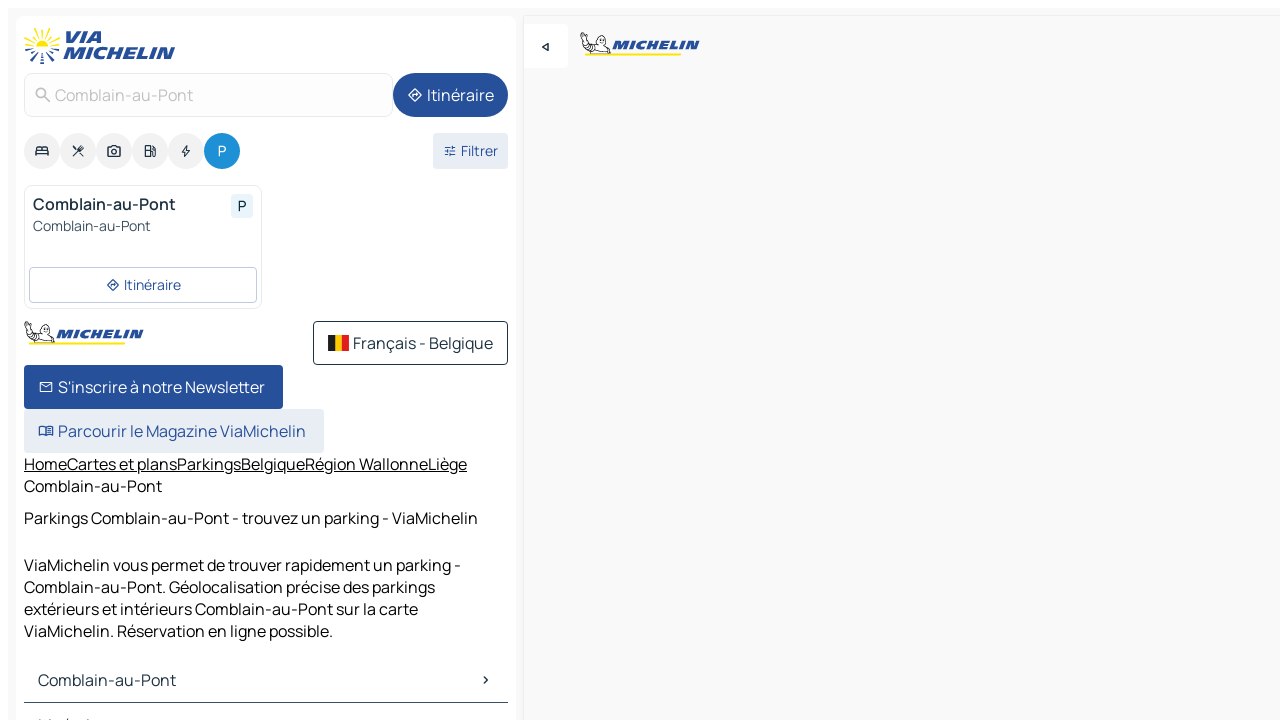

--- FILE ---
content_type: text/html
request_url: https://fr.viamichelin.be/cartes-plans/parkings/belgique/region_wallonne/liege/comblain_au_pont-4170
body_size: 12138
content:
<!doctype html>
<html lang="fr">

<head>
	<meta charset="utf-8" />
	<meta name="viewport" content="width=device-width, initial-scale=1, maximum-scale=1, user-scalable=no" />
	<meta name="apple-itunes-app" content="app-id=443142682" />
	<!-- start app -->
	
		<link href="../../../../../_app/immutable/assets/vnd.D6Q4K2v3.css" rel="stylesheet">
		<link href="../../../../../_app/immutable/assets/lib.DTlNOyE0.css" rel="stylesheet">
		<link href="../../../../../_app/immutable/assets/vnd.CPv2F40A.css" rel="stylesheet">
		<link href="../../../../../_app/immutable/assets/0.CQs4aOKJ.css" rel="stylesheet">
		<link href="../../../../../_app/immutable/assets/2.DTvqgUuk.css" rel="stylesheet">
		<link href="../../../../../_app/immutable/assets/10.C0zcU66-.css" rel="stylesheet"><!--1xg1a3p--><!--[!--><!--]--> <!--[--><!--[--><link rel="preconnect" href="https://map7.viamichelin.com"/> <link rel="dns-prefetch" href="https://map7.viamichelin.com"/><link rel="preconnect" href="https://map8.viamichelin.com"/> <link rel="dns-prefetch" href="https://map8.viamichelin.com"/><link rel="preconnect" href="https://map9.viamichelin.com"/> <link rel="dns-prefetch" href="https://map9.viamichelin.com"/><link rel="preconnect" href="https://sdk.privacy-center.org"/> <link rel="dns-prefetch" href="https://sdk.privacy-center.org"/><!--]--><!--]--> <!--[--><!--[--><!--]--><!--]--> <meta name="description" content="ViaMichelin vous permet de trouver rapidement un parking - Comblain-au-Pont. Géolocalisation précise des parkings extérieurs et intérieurs Comblain-au-Pont sur la carte ViaMichelin. Réservation en ligne possible."/> <meta property="og:type" content="website"/> <meta property="og:site_name" content="ViaMichelin"/> <!--[--><meta property="og:title" content="Parkings Comblain-au-Pont - trouvez un parking - ViaMichelin"/><!--]--> <!--[--><meta property="og:description" content="ViaMichelin vous permet de trouver rapidement un parking - Comblain-au-Pont. Géolocalisation précise des parkings extérieurs et intérieurs Comblain-au-Pont sur la carte ViaMichelin. Réservation en ligne possible."/><!--]--> <!--[--><meta property="og:image" content="https://fr.viamichelin.be/_app/immutable/assets/logo-social.CPCa_Ogs.png"/><!--]--> <!--[!--><!--]--> <!--[--><link rel="alternate" href="https://www.viamichelin.at/karten-stadtplan/parkplatze/belgien/region_wallonien/luttich/comblain_au_pont-4170" hreflang="de-at"/><link rel="alternate" href="https://nl.viamichelin.be/kaarten-plattegronden/parkings/belgie/waals_gewest/luik/comblain_au_pont-4170" hreflang="nl-be"/><link rel="alternate" href="https://de.viamichelin.ch/karten-stadtplan/parkplatze/belgien/region_wallonien/luttich/comblain_au_pont-4170" hreflang="de-ch"/><link rel="alternate" href="https://fr.viamichelin.ch/cartes-plans/parkings/belgique/region_wallonne/liege/comblain_au_pont-4170" hreflang="fr-ch"/><link rel="alternate" href="https://it.viamichelin.ch/mappe-piantine/parcheggi/belgio/regione_vallone/liegi/comblain_au_pont-4170" hreflang="it-ch"/><link rel="alternate" href="https://www.viamichelin.com/maps/car-parks/belgium/walloon_region/liege/comblain_au_pont-4170" hreflang="en"/><link rel="alternate" href="https://www.viamichelin.de/karten-stadtplan/parkplatze/belgien/region_wallonien/luttich/comblain_au_pont-4170" hreflang="de"/><link rel="alternate" href="https://www.viamichelin.es/mapas-planos/aparcamientos/belgica/region_valona/lieja/comblain_au_pont-4170" hreflang="es"/><link rel="alternate" href="https://www.viamichelin.fr/cartes-plans/parkings/belgique/region_wallonne/liege/comblain_au_pont-4170" hreflang="fr"/><link rel="alternate" href="https://www.viamichelin.it/mappe-piantine/parcheggi/belgio/regione_vallone/liegi/comblain_au_pont-4170" hreflang="it"/><link rel="alternate" href="https://www.viamichelin.ie/maps/car-parks/belgium/walloon_region/liege/comblain_au_pont-4170" hreflang="en-ie"/><link rel="alternate" href="https://www.viamichelin.nl/kaarten-plattegronden/parkings/belgie/waals_gewest/luik/comblain_au_pont-4170" hreflang="nl"/><link rel="alternate" href="https://www.viamichelin.pt/mapas-plantas/estacionamento/belgica/regiao_wallonne/liege/comblain_au_pont-4170" hreflang="pt"/><link rel="alternate" href="https://www.viamichelin.co.uk/maps/car-parks/belgium/walloon_region/liege/comblain_au_pont-4170" hreflang="en-gb"/><!--]--> <!--[!--><!--]--><!----><title>Parkings Comblain-au-Pont - trouvez un parking - ViaMichelin</title>
	<!-- end app -->

	<meta name="google-site-verification" content="PoMm2IZyxvbk_uDYdrvVIfMnHZRnyICfwhpJmm8EbiM" />

	<link rel="icon" href="../../../../../favicon.png" />

	<!-- Start Consent -->
	<script nonce="pSyrK715wdFl9Dp39/h9Mw==" id="spcloader" async fetchpriority="high" type="text/javascript"
		src="https://sdk.privacy-center.org/a1a55c7f-7f45-4e4b-80ac-b48e44c2fe99/loader.js?target=fr.viamichelin.be"></script>
	<script nonce="pSyrK715wdFl9Dp39/h9Mw==" type="text/javascript" async>
			window.didomiOnReady = window.didomiOnReady || [];
			window.didomiEventListeners = window.didomiEventListeners || [];

			window.didomiEventListeners.push(
				{
					event: "notice.shown",
					listener() {
						const $link = document.querySelector(
							".didomi-notice-view-partners-link-in-text"
						);
						if (!$link) {
							return;
						}
						$link.removeAttribute("href");
						$link.addEventListener("click", () => {
							Didomi.preferences.show("vendors");
						});
					},
				},
				{
					event: "notice.clickagree",
					listener() {
						window.postMessage({ type: 'didomi_clickagree'})
					}
				}
			);

			window.didomiConfig = {
				user: {
					bots: {
						consentRequired: false,
					},
				},
				preferences: {
					showWhenConsentIsMissing: false,
				},
			};

			window.gdprAppliesGlobally = true;
			// prettier-ignore
			!function(){function t(e){if(!window.frames[e]){if(document.body&&document.body.firstChild){let a=document.body,n=document.createElement("iframe");n.style.display="none",n.name=e,n.title=e,a.insertBefore(n,a.firstChild)}else setTimeout(function(){t(e)},5)}}function e(t,e,a,n,i){function r(t,a,n,r){if("function"!=typeof n)return;window[e]||(window[e]=[]);let s=!1;i&&(s=i(t,r,n)),s||window[e].push({command:t,version:a,callback:n,parameter:r})}function s(e){if(!window[t]||!0!==window[t].stub||!e.data)return;let i="string"==typeof e.data,r;try{r=i?JSON.parse(e.data):e.data}catch(s){return}if(r[a]){let f=r[a];window[t](f.command,f.version,function(t,a){let r={};r[n]={returnValue:t,success:a,callId:f.callId},e.source.postMessage(i?JSON.stringify(r):r,"*")},f.parameter)}}r.stub=!0,r.stubVersion=2,"function"!=typeof window[t]&&(window[t]=r,window.addEventListener?window.addEventListener("message",s,!1):window.attachEvent("onmessage",s))}e("__uspapi","__uspapiBuffer","__uspapiCall","__uspapiReturn"),t("__uspapiLocator"),e("__tcfapi","__tcfapiBuffr","__tcl","__tcfapiReturn"),t("__tcfapiLocator")}();
		</script>
	<!-- End Consent -->

	<!-- Start Google tag manager -->
	<script src="https://www.googletagmanager.com/gtag/js?id=G-S8MPHX1K0K" defer type="didomi/javascript"
		nonce="pSyrK715wdFl9Dp39/h9Mw==" fetchpriority="low"></script>
	<script nonce="pSyrK715wdFl9Dp39/h9Mw==" type="text/javascript" defer>
			window.dataLayer = window.dataLayer || [];
			function gtag() {
				dataLayer.push(arguments);
			}
			gtag('js', new Date());
			gtag('config', 'G-S8MPHX1K0K', { send_page_view: false });
		</script>
	<!-- End Google tag manager -->
</head>

<body data-sveltekit-preload-data="hover" class="text-body">
	<div style="display: contents"><!--[--><!--[--><!----><!--[--><!--]--> <!--[--><!----><div class="main-container bg-neutral-weak homepage svelte-9k52vj" style="--bottomsheet-height-offset: -100px;"><div class="map svelte-9k52vj"><div class="h-full w-full md:shadow-smooth-block md:relative svelte-839hsq" data-testid="map-container"><!--[!--><!--]--></div><!----> <!--[--><div class="absolute top-4 left-0 size-11 z-ontop hidden md:block"><button type="button" class="btn-filled-white btn-md rd-l-0 min-w-max"><!--[!--><!--[--><!----><span class="flex w-max size-3.5"><!--[--><!----><span class="icon-arrow-back-left inline-block"><!----></span><!----><!--]--><!----></span><!----><!--]--> <!--[!--><!--]--> <!--[!--><!--]--><!--]--> <!--[!--><!--]--></button><!----></div><!--]--> <img src="/_app/immutable/assets/vm-logo-bib-michelin.Dd_LzvJh.svg" alt="Michelin" class="absolute left-14 top-6 md:block hidden z-hover" height="24" width="120"/> <img height="32" width="126" src="/_app/immutable/assets/vm-logo-large.BEgj6SJ1.svg" alt="ViaMichelin" class="absolute-center-x top-2 md:hidden z-hover"/></div> <!--[!--><!--]--> <div class="slot-container md:p-2 md:pr-0 md:h-dvh printable svelte-9k52vj"><div class="md:overflow-hidden md:rd-2 md:h-dvh max-h-full printable"><div class="slot-wrapper h-full scrollbar-thin printable md:bg-neutral-weakest svelte-9k52vj"><!--[!--><!--]--> <!--[--><!----><!--[--><!----><!--[!--><!----><div class="translate-slide-offset md:block svelte-5lb488" style="--slide-offset: 0px;"><img src="/_app/immutable/assets/vm-logo-bib-michelin.Dd_LzvJh.svg" alt="Michelin" class="absolute top-[var(--top)] right-[var(--right)] md:hidden" style="--top: -24px; --right: 8px;" height="24" width="120"/> <div><div><div class="searchtools w-full md:flex md:flex-wrap md:gap-4 md:bg-transparent md:px-2 md:pt-2 svelte-1kj4v11" data-testid="map-search-panel"><!--[!--><!--]--> <!--[!--><div class="hidden md:block w-full"><header role="banner" class="flex items-center w-full py-1 justify-between md:py-0"><!--[!--><!--[--><a href="../../../../../" class="block py-1 pr-2 shrink-0" aria-label="Retour à la page d'accueil" data-sveltekit-preload-data="tap"><img class="h-9 cover-left" src="/_app/immutable/assets/vm-logo-large.BEgj6SJ1.svg" alt="ViaMichelin" width="152" height="36"/></a><!--]--><!--]--> <!--[!--><!--[!--><!--]--><!--]--></header><!----></div><!--]--> <div class="flex gap-2 w-full md:p-0 md:bg-transparent border-coloredneutral-weakest rounded-full p-2"><div class="search relative w-full min-w-0  svelte-oeoh2d"><label for="address-search" class="text-sm"> <span class="input-container flex items-center p-2 w-full text-5 gap-1 rd-2 relative b-solid b-0.5 border-coloredneutral-weakest element-disabled bg-neutral-soft text-neutral svelte-xzp1b6"><!--[--><!----><span class="icon-search inline-block w-5 "><!----></span><!----><!--]--> <input type="text" id="address-search" class="input min-w-0 text-md text-coloredneutral b-0 flex-grow bg-transparent placeholder:text-neutral disabled:text-neutral svelte-xzp1b6" placeholder="On va où ?" aria-label="On va où ?" disabled autocomplete="off" value="Comblain-au-Pont"/> <!--[!--><!--]--> <!--[!--><!--]--></span></label><!----> <ul class="results rd-2 absolute z-hover w-full m-0 mt-1 p-0 shadow-smooth-bottom-2 bg-neutral-weakest text-coloredneutral text-md svelte-oeoh2d" role="listbox" aria-label="Résultats de la recherche"><!--[!--><!--]--><!----> <!--[!--><!--]--><!----> <!--[!--><!--[!--><!--]--><!--]--><!----></ul></div><!----> <!--[--><button type="button" aria-label="Itinéraire" class="btn-filled-primary btn-md z-infront rounded-full min-w-max"><!--[!--><!--[--><!----><span class="flex w-max"><!--[--><!----><span class="icon-directions inline-block"><!----></span><!----><!--]--><!----></span><!----><!--]--> <!--[--><span class="ml-1">Itinéraire</span><!--]--> <!--[!--><!--]--><!--]--> <!--[!--><!--]--></button><!--]--></div></div></div><!----></div></div> <div class="poi-container relative z-1 md:block bg-neutral-weakest md:bg-transparent block svelte-5lb488"><button type="button" class="handle relative w-full p-4 rd-2 b-0 grid place-items-center bg-transparent md:hidden" aria-label="Ouvrir le panneau" style="height: 40px;"><span class="rd-2 w-20 h-2 bg-base-15"></span></button><!----> <div class="mt-4"><div class="mb-2 px-2"><div class="flex justify-between flex-nowrap flex-row-reverse"><div class="grow-3 order-2"><div class="flex gap-1 flex-wrap" role="listbox" aria-multiselectable="true" aria-orientation="horizontal" aria-label="Points d'intérêt"><!--[--><!--[!--><button type="button" role="option" title="Recherche Hébergements" aria-selected="false" aria-label="Recherche Hébergements" class="whitespace-nowrap flex justify-center items-center text-md gap-1 b-0 cursor-pointer rounded-full p-2.5 bg-neutral-soft hover:bg-coloredneutral-weak text-coloredneutral svelte-f2zwv4 aspect-ratio-1"><!--[!--><!--[--><!----><span class="flex w-max"><!--[--><!----><span class="icon-hotel inline-block"><!----></span><!----><!--]--><!----></span><!----><!--]--> <!--[!--><!--]--> <!--[!--><!--]--><!--]--></button><!--]--><!--[!--><button type="button" role="option" title="Recherche Restaurants" aria-selected="false" aria-label="Recherche Restaurants" class="whitespace-nowrap flex justify-center items-center text-md gap-1 b-0 cursor-pointer rounded-full p-2.5 bg-neutral-soft hover:bg-coloredneutral-weak text-coloredneutral svelte-f2zwv4 aspect-ratio-1"><!--[!--><!--[--><!----><span class="flex w-max"><!--[--><!----><span class="icon-restaurant inline-block"><!----></span><!----><!--]--><!----></span><!----><!--]--> <!--[!--><!--]--> <!--[!--><!--]--><!--]--></button><!--]--><!--[!--><button type="button" role="option" title="Recherche Tourisme" aria-selected="false" aria-label="Recherche Tourisme" class="whitespace-nowrap flex justify-center items-center text-md gap-1 b-0 cursor-pointer rounded-full p-2.5 bg-neutral-soft hover:bg-coloredneutral-weak text-coloredneutral svelte-f2zwv4 aspect-ratio-1"><!--[!--><!--[--><!----><span class="flex w-max"><!--[--><!----><span class="icon-tourism inline-block"><!----></span><!----><!--]--><!----></span><!----><!--]--> <!--[!--><!--]--> <!--[!--><!--]--><!--]--></button><!--]--><!--[!--><button type="button" role="option" title="Recherche Stations service" aria-selected="false" aria-label="Recherche Stations service" class="whitespace-nowrap flex justify-center items-center text-md gap-1 b-0 cursor-pointer rounded-full p-2.5 bg-neutral-soft hover:bg-coloredneutral-weak text-coloredneutral svelte-f2zwv4 aspect-ratio-1"><!--[!--><!--[--><!----><span class="flex w-max"><!--[--><!----><span class="icon-energy-pump inline-block"><!----></span><!----><!--]--><!----></span><!----><!--]--> <!--[!--><!--]--> <!--[!--><!--]--><!--]--></button><!--]--><!--[!--><button type="button" role="option" title="Recherche Recharges auto" aria-selected="false" aria-label="Recherche Recharges auto" class="whitespace-nowrap flex justify-center items-center text-md gap-1 b-0 cursor-pointer rounded-full p-2.5 bg-neutral-soft hover:bg-coloredneutral-weak text-coloredneutral svelte-f2zwv4 aspect-ratio-1"><!--[!--><!--[--><!----><span class="flex w-max"><!--[--><!----><span class="icon-flash inline-block"><!----></span><!----><!--]--><!----></span><!----><!--]--> <!--[!--><!--]--> <!--[!--><!--]--><!--]--></button><!--]--><!--[!--><button type="button" role="option" title="Recherche Parkings" aria-selected="true" aria-label="Recherche Parkings" class="whitespace-nowrap flex justify-center items-center text-md gap-1 b-0 cursor-pointer rounded-full p-2.5 bg-parking text-neutral-weakest hover:bg-parking-soft svelte-f2zwv4 aspect-ratio-1"><!--[!--><!--[--><!----><span class="flex w-max"><!--[--><!----><span class="icon-parking inline-block"><!----></span><!----><!--]--><!----></span><!----><!--]--> <!--[!--><!--]--> <!--[!--><!--]--><!--]--></button><!--]--><!--]--></div><!----></div> <!--[--><div class="ml-2 relative order-1"><button type="button" aria-label="Ouvrir les filtres" class="btn-filled-light btn-sm relative filter-button min-w-max"><!--[!--><!--[--><!----><span class="flex w-max"><!--[--><!----><span class="icon-tune inline-block"><!----></span><!----><!--]--><!----></span><!----><!--]--> <!--[--><span class="ml-1">Filtrer</span><!--]--> <!--[!--><!--]--><!--]--> <!--[--><!--[!--><!--]--><!----><!--]--></button><!----></div><!--]--></div> <div class="date-range-picker-container min-w-0 w-full order--1 mt-2"><div class="flex items-start gap-2"><!--[!--><!--]--></div></div></div><!----> <!--[!--><!--]--> <!--[--><ul data-testid="poilist" class="container m-0 px-2 grid svelte-1qh5ik5"><!--[!--><!--[--><!--[!--><!--[!--><!----><!--[--><!----><li data-testid="poi-card-0" data-category="parking" class="poi-card xs grid text-body border-coloredneutral-weakest bg-neutral-weakest hover:border-transparent border-1 border-solid rd-2 relative with-shadow vertical svelte-1ci3g67" role="none"><a href="?bounds=5.5353424~50.4590401~5.635556~50.512203&amp;itinerary=&amp;poiCategories=20&amp;selectedAddress=%7B%22address%22%3A%22Comblain-au-Pont%22%2C%22city%22%3A%22Comblain-au-Pont%22%2C%22coordinates%22%3A%7B%22lat%22%3A50.4751735%2C%22lng%22%3A5.5749959%7D%2C%22countryCode%22%3A%22BEL%22%2C%22region%22%3A%22R%C3%A9gion+Wallonne%22%2C%22zipCode%22%3A%224170%22%2C%22entityType%22%3A%22CITY%22%2C%22boundsSync%22%3Atrue%7D&amp;selectedPoi=3fb208e786af~PARKING&amp;withCaravan=false" class="decoration-none flex flex-col " data-sveltekit-preload-data="tap"><!--[!--><!--]--> <div class="pt-2 px-2 pb-0 grid h-max"><!--[--><!--[--><!--[--><div class="inline-flex justify-between w-full min-w-0 text-body text-md font-600 gap-x-0.5 text-coloredneutral"><span data-testid="card-title" class="pb-0.5 clamp-lines-2">Comblain-au-Pont</span> <!--[--><div class="flex items-center justify-center w-max shrink-0  rd-1 p-0.75 bg-parking-weakest text-parking-strongest h-6 w-6 svelte-snfjjm"><!--[!--><!--[!--><!--[!--><!--]--> <!--[!--><!--]--> <!--[--><!----><div class="flex w-max"><!--[--><!----><div class="icon-parking inline-block"><!----></div><!----><!--]--><!----></div><!----><!--]--><!--]--><!--]--></div><!--]--></div><!--]--><!--]--> <!--[!--><!--]--> <!--[--><span class="truncate font-400 text-sm text-coloredneutral-soft p-be-1px">Comblain-au-Pont</span><!--]--> <!--[!--><!--]--> <!--[!--><!--]--> <!--[!--><!--]--> <!--[!--><!--]--><!--]--></div><!----></a> <div class="button-wrapper p-1 p-bs-3px"><!--[!--><!--[!--><!--[!--><button type="button" class="btn-outline-light btn-sm w-full overflow-hidden"><!--[!--><!--[--><!----><span class="flex w-max"><!--[--><!----><span class="icon-directions inline-block"><!----></span><!----><!--]--><!----></span><!----><!--]--> <!--[--><span class="ml-1 undefined text-wrap-balance">Itinéraire</span><!--]--> <!--[!--><!--]--><!--]--> <!--[!--><!--]--></button><!--]--><!--]--><!--]--></div><!----><!----></li><!----><!--]--><!----><!--]--><!--]--><!--]--><!--]--></ul><!--]--><!----> <!--[!--><!--]--></div> <!--[!--><!--]--> <!--[!--><!--]--> <!--[--><!--[!--><!--]--><!--]--> <footer role="contentinfo" data-sveltekit-preload-data="tap" class="bg-neutral-weakest flex flex-col gap-6 p-2 pb-0  svelte-1b4fnhr"><div class="flex flex-col gap-4 "><div class="flex justify-between"><img src="/_app/immutable/assets/vm-logo-bib-michelin.Dd_LzvJh.svg" alt="Michelin" height="24" width="120"/> <button type="button" class="btn-outline-primary btn-md min-w-max"><!--[!--><!--[--><!----><span class="flex w-max"><!--[--><!----><span class="icon-flag-be inline-block"><!----></span><!----><!--]--><!----></span><!----><!--]--> <!--[--><span class="ml-1">Français - Belgique</span><!--]--> <!--[!--><!--]--><!--]--> <!--[!--><!--]--></button><!----></div> <div class="flex flex-col md:flex-row md:flex-wrap gap-4"><!--[--><a href="https://3fe75001.sibforms.com/serve/[base64]" class="min-w-max btn-filled-primary btn-md svelte-1b8k1k" rel="noopener" target="_blank"><!--[!--><!--[--><!----><div class="flex w-max"><!--[--><!----><div class="icon-mail inline-block"><!----></div><!----><!--]--><!----></div><!----><!--]--> <!--[--><span class="px-1">S'inscrire à notre Newsletter</span><!--]--> <!--[!--><!--]--><!--]--></a><!--]--> <a href="https://www.viamichelin.fr/magazine/?utm_source=viamichelin_web&amp;utm_medium=browse_button" class="min-w-max btn-filled-light btn-md svelte-1b8k1k" rel="external noopener" target="_blank"><!--[!--><!--[--><!----><div class="flex w-max"><!--[--><!----><div class="icon-menu-book inline-block"><!----></div><!----><!--]--><!----></div><!----><!--]--> <!--[--><span class="px-1">Parcourir le Magazine ViaMichelin</span><!--]--> <!--[!--><!--]--><!--]--></a><!----></div></div> <!--[!--><!--]--> <!--[!--><!--]--><!----> <!--[--><!--[--><ol itemscope="" itemtype="http://schema.org/BreadcrumbList" class="breadcrumbs flex flex-wrap p-0 items-center whitespace-nowrap svelte-qo6nxf"><li itemprop="itemListElement" itemtype="http://schema.org/ListItem" itemscope="" class="svelte-qo6nxf"><a href="/" class="link inline svelte-1b8k1k" itemprop="item"><!--[--><span itemprop="name">Home</span><!----><!--]--></a><!----> <meta itemprop="position" content="0"/></li> <!--[--><!--[--><li itemprop="itemListElement" itemtype="http://schema.org/ListItem" itemscope="" class="svelte-qo6nxf"><!--[--><a href="/" class="link inline svelte-1b8k1k" itemprop="item" data-sveltekit-preload-data="off"><!--[--><span itemprop="name">Cartes et plans</span><!----><!--]--></a><!--]--> <meta itemprop="position" content="1"/></li><!--]--><!--[--><li itemprop="itemListElement" itemtype="http://schema.org/ListItem" itemscope="" class="svelte-qo6nxf"><!--[--><a href="/cartes-plans/parkings" class="link inline svelte-1b8k1k" itemprop="item" data-sveltekit-preload-data="off"><!--[--><span itemprop="name">Parkings</span><!----><!--]--></a><!--]--> <meta itemprop="position" content="2"/></li><!--]--><!--[--><li itemprop="itemListElement" itemtype="http://schema.org/ListItem" itemscope="" class="svelte-qo6nxf"><!--[--><a href="/cartes-plans/parkings/belgique" class="link inline svelte-1b8k1k" itemprop="item" data-sveltekit-preload-data="off"><!--[--><span itemprop="name">Belgique</span><!----><!--]--></a><!--]--> <meta itemprop="position" content="3"/></li><!--]--><!--[--><li itemprop="itemListElement" itemtype="http://schema.org/ListItem" itemscope="" class="svelte-qo6nxf"><!--[--><a href="/cartes-plans/parkings/belgique/region_wallonne" class="link inline svelte-1b8k1k" itemprop="item" data-sveltekit-preload-data="off"><!--[--><span itemprop="name">Région Wallonne</span><!----><!--]--></a><!--]--> <meta itemprop="position" content="4"/></li><!--]--><!--[--><li itemprop="itemListElement" itemtype="http://schema.org/ListItem" itemscope="" class="svelte-qo6nxf"><!--[--><a href="/cartes-plans/parkings/belgique/region_wallonne/liege" class="link inline svelte-1b8k1k" itemprop="item" data-sveltekit-preload-data="off"><!--[--><span itemprop="name">Liège</span><!----><!--]--></a><!--]--> <meta itemprop="position" content="5"/></li><!--]--><!--[--><li itemprop="itemListElement" itemtype="http://schema.org/ListItem" itemscope="" class="svelte-qo6nxf"><!--[!--><span itemprop="name" class="text-md text-neutral-strongest">Comblain-au-Pont</span><!--]--> <meta itemprop="position" content="6"/></li><!--]--><!--]--></ol><!--]--> <!--[--><h1 class="text-md font-medium">Parkings Comblain-au-Pont - trouvez un parking - ViaMichelin</h1><!--]--> <!--[--><!--[!--><p class="description">ViaMichelin vous permet de trouver rapidement un parking - Comblain-au-Pont. Géolocalisation précise des parkings extérieurs et intérieurs Comblain-au-Pont sur la carte ViaMichelin. Réservation en ligne possible.</p><!--]--><!--]--> <!--[!--><!--]--> <!--[--><section class="flex flex-col gap-0 p-0 m-0"><!--[--><h2 class="border-b-1 border-b-solid text-coloredneutral-soft text-bold text-md m-0" data-testid="seo-footer-link-block-title"><button type="button" class="btn-ghost-primary btn-md w-full justify-between min-w-max"><!--[!--><!--[!--><!--]--> <!--[--><span class="mr-1">Comblain-au-Pont</span><!--]--> <!--[--><!----><span class="flex w-max"><!--[--><!----><span class="icon-chevron-right inline-block"><!----></span><!----><!--]--><!----></span><!----><!--]--><!--]--> <!--[!--><!--]--></button><!----></h2> <ul data-testid="seo-footer-link-block-list" class="svelte-1ba0xl7"><!--[--><li><a href="/cartes-plans/belgique/region_wallonne/liege/comblain_au_pont-4170" class="min-w-max link flex justify-start svelte-1b8k1k"><!--[!--><!--[!--><!--]--> <!--[--><span class="px-1">Comblain-au-Pont Cartes et plans</span><!--]--> <!--[!--><!--]--><!--]--></a><!----></li><li><a href="/cartes-plans/trafic/belgique/region_wallonne/liege/comblain_au_pont-4170" class="min-w-max link flex justify-start svelte-1b8k1k"><!--[!--><!--[!--><!--]--> <!--[--><span class="px-1">Comblain-au-Pont Trafic</span><!--]--> <!--[!--><!--]--><!--]--></a><!----></li><li><a href="/cartes-plans/hotels/belgique/region_wallonne/liege/comblain_au_pont-4170" class="min-w-max link flex justify-start svelte-1b8k1k"><!--[!--><!--[!--><!--]--> <!--[--><span class="px-1">Comblain-au-Pont Hôtels</span><!--]--> <!--[!--><!--]--><!--]--></a><!----></li><li><a href="/cartes-plans/restaurants/belgique/region_wallonne/liege/comblain_au_pont-4170" class="min-w-max link flex justify-start svelte-1b8k1k"><!--[!--><!--[!--><!--]--> <!--[--><span class="px-1">Comblain-au-Pont Restaurants</span><!--]--> <!--[!--><!--]--><!--]--></a><!----></li><li><a href="/cartes-plans/sites-touristiques/belgique/region_wallonne/liege/comblain_au_pont-4170" class="min-w-max link flex justify-start svelte-1b8k1k"><!--[!--><!--[!--><!--]--> <!--[--><span class="px-1">Comblain-au-Pont Sites touristiques</span><!--]--> <!--[!--><!--]--><!--]--></a><!----></li><li><a href="/cartes-plans/stations-service/belgique/region_wallonne/liege/comblain_au_pont-4170" class="min-w-max link flex justify-start svelte-1b8k1k"><!--[!--><!--[!--><!--]--> <!--[--><span class="px-1">Comblain-au-Pont Stations-service</span><!--]--> <!--[!--><!--]--><!--]--></a><!----></li><li><a href="/cartes-plans/parkings/belgique/region_wallonne/liege/comblain_au_pont-4170" class="min-w-max link flex justify-start svelte-1b8k1k"><!--[!--><!--[!--><!--]--> <!--[--><span class="px-1">Comblain-au-Pont Parkings</span><!--]--> <!--[!--><!--]--><!--]--></a><!----></li><!--]--></ul><!--]--> <!--[--><h2 class="border-b-1 border-b-solid text-coloredneutral-soft text-bold text-md m-0" data-testid="seo-footer-link-block-title"><button type="button" class="btn-ghost-primary btn-md w-full justify-between min-w-max"><!--[!--><!--[!--><!--]--> <!--[--><span class="mr-1">Itinéraires</span><!--]--> <!--[--><!----><span class="flex w-max"><!--[--><!----><span class="icon-chevron-right inline-block"><!----></span><!----><!--]--><!----></span><!----><!--]--><!--]--> <!--[!--><!--]--></button><!----></h2> <ul data-testid="seo-footer-link-block-list" class="svelte-1ba0xl7"><!--[--><li><a href="/itineraires/resultats/comblain_au_pont-4170-liege-region_wallonne-belgique-to-liege-4000-liege-region_wallonne-belgique" class="min-w-max link flex justify-start svelte-1b8k1k"><!--[!--><!--[!--><!--]--> <!--[--><span class="px-1">Itinéraires Comblain-au-Pont - Liège</span><!--]--> <!--[!--><!--]--><!--]--></a><!----></li><li><a href="/itineraires/resultats/comblain_au_pont-4170-liege-region_wallonne-belgique-to-seraing-4100-liege-region_wallonne-belgique" class="min-w-max link flex justify-start svelte-1b8k1k"><!--[!--><!--[!--><!--]--> <!--[--><span class="px-1">Itinéraires Comblain-au-Pont - Seraing</span><!--]--> <!--[!--><!--]--><!--]--></a><!----></li><li><a href="/itineraires/resultats/comblain_au_pont-4170-liege-region_wallonne-belgique-to-esneux-4130-liege-region_wallonne-belgique" class="min-w-max link flex justify-start svelte-1b8k1k"><!--[!--><!--[!--><!--]--> <!--[--><span class="px-1">Itinéraires Comblain-au-Pont - Esneux</span><!--]--> <!--[!--><!--]--><!--]--></a><!----></li><li><a href="/itineraires/resultats/comblain_au_pont-4170-liege-region_wallonne-belgique-to-sprimont-4140-liege-region_wallonne-belgique" class="min-w-max link flex justify-start svelte-1b8k1k"><!--[!--><!--[!--><!--]--> <!--[--><span class="px-1">Itinéraires Comblain-au-Pont - Sprimont</span><!--]--> <!--[!--><!--]--><!--]--></a><!----></li><li><a href="/itineraires/resultats/comblain_au_pont-4170-liege-region_wallonne-belgique-to-sougne_remouchamps-4920-liege-region_wallonne-belgique" class="min-w-max link flex justify-start svelte-1b8k1k"><!--[!--><!--[!--><!--]--> <!--[--><span class="px-1">Itinéraires Comblain-au-Pont - Sougné-Remouchamps</span><!--]--> <!--[!--><!--]--><!--]--></a><!----></li><li><a href="/itineraires/resultats/comblain_au_pont-4170-liege-region_wallonne-belgique-to-nonceveux-4920-liege-region_wallonne-belgique" class="min-w-max link flex justify-start svelte-1b8k1k"><!--[!--><!--[!--><!--]--> <!--[--><span class="px-1">Itinéraires Comblain-au-Pont - Nonceveux</span><!--]--> <!--[!--><!--]--><!--]--></a><!----></li><li><a href="/itineraires/resultats/comblain_au_pont-4170-liege-region_wallonne-belgique-to-chaudfontaine-4050-liege-region_wallonne-belgique" class="min-w-max link flex justify-start svelte-1b8k1k"><!--[!--><!--[!--><!--]--> <!--[--><span class="px-1">Itinéraires Comblain-au-Pont - Chaudfontaine</span><!--]--> <!--[!--><!--]--><!--]--></a><!----></li><li><a href="/itineraires/resultats/comblain_au_pont-4170-liege-region_wallonne-belgique-to-flemalle_grande-4400-liege-region_wallonne-belgique" class="min-w-max link flex justify-start svelte-1b8k1k"><!--[!--><!--[!--><!--]--> <!--[--><span class="px-1">Itinéraires Comblain-au-Pont - Flémalle-Grande</span><!--]--> <!--[!--><!--]--><!--]--></a><!----></li><li><a href="/itineraires/resultats/comblain_au_pont-4170-liege-region_wallonne-belgique-to-saint_nicolas-4420-liege-region_wallonne-belgique" class="min-w-max link flex justify-start svelte-1b8k1k"><!--[!--><!--[!--><!--]--> <!--[--><span class="px-1">Itinéraires Comblain-au-Pont - Saint-Nicolas</span><!--]--> <!--[!--><!--]--><!--]--></a><!----></li><li><a href="/itineraires/resultats/comblain_au_pont-4170-liege-region_wallonne-belgique-to-fleron-4620-liege-region_wallonne-belgique" class="min-w-max link flex justify-start svelte-1b8k1k"><!--[!--><!--[!--><!--]--> <!--[--><span class="px-1">Itinéraires Comblain-au-Pont - Fléron</span><!--]--> <!--[!--><!--]--><!--]--></a><!----></li><li><a href="/itineraires/resultats/comblain_au_pont-4170-liege-region_wallonne-belgique-to-grace_hollogne-4460-liege-region_wallonne-belgique" class="min-w-max link flex justify-start svelte-1b8k1k"><!--[!--><!--[!--><!--]--> <!--[--><span class="px-1">Itinéraires Comblain-au-Pont - Grâce-Hollogne</span><!--]--> <!--[!--><!--]--><!--]--></a><!----></li><li><a href="/itineraires/resultats/comblain_au_pont-4170-liege-region_wallonne-belgique-to-soumagne-4630-liege-region_wallonne-belgique" class="min-w-max link flex justify-start svelte-1b8k1k"><!--[!--><!--[!--><!--]--> <!--[--><span class="px-1">Itinéraires Comblain-au-Pont - Soumagne</span><!--]--> <!--[!--><!--]--><!--]--></a><!----></li><li><a href="/itineraires/resultats/comblain_au_pont-4170-liege-region_wallonne-belgique-to-amay-4540-huy-region_wallonne-belgique" class="min-w-max link flex justify-start svelte-1b8k1k"><!--[!--><!--[!--><!--]--> <!--[--><span class="px-1">Itinéraires Comblain-au-Pont - Amay</span><!--]--> <!--[!--><!--]--><!--]--></a><!----></li><li><a href="/itineraires/resultats/comblain_au_pont-4170-liege-region_wallonne-belgique-to-anthisnes-4160-huy-region_wallonne-belgique" class="min-w-max link flex justify-start svelte-1b8k1k"><!--[!--><!--[!--><!--]--> <!--[--><span class="px-1">Itinéraires Comblain-au-Pont - Anthisnes</span><!--]--> <!--[!--><!--]--><!--]--></a><!----></li><li><a href="/itineraires/resultats/comblain_au_pont-4170-liege-region_wallonne-belgique-to-hamoir-4180-huy-region_wallonne-belgique" class="min-w-max link flex justify-start svelte-1b8k1k"><!--[!--><!--[!--><!--]--> <!--[--><span class="px-1">Itinéraires Comblain-au-Pont - Hamoir</span><!--]--> <!--[!--><!--]--><!--]--></a><!----></li><li><a href="/itineraires/resultats/comblain_au_pont-4170-liege-region_wallonne-belgique-to-aywaille-4920-liege-region_wallonne-belgique" class="min-w-max link flex justify-start svelte-1b8k1k"><!--[!--><!--[!--><!--]--> <!--[--><span class="px-1">Itinéraires Comblain-au-Pont - Aywaille</span><!--]--> <!--[!--><!--]--><!--]--></a><!----></li><li><a href="/itineraires/resultats/comblain_au_pont-4170-liege-region_wallonne-belgique-to-ferrieres-4190-huy-region_wallonne-belgique" class="min-w-max link flex justify-start svelte-1b8k1k"><!--[!--><!--[!--><!--]--> <!--[--><span class="px-1">Itinéraires Comblain-au-Pont - Ferrières</span><!--]--> <!--[!--><!--]--><!--]--></a><!----></li><li><a href="/itineraires/resultats/comblain_au_pont-4170-liege-region_wallonne-belgique-to-beaufays-4050-liege-region_wallonne-belgique" class="min-w-max link flex justify-start svelte-1b8k1k"><!--[!--><!--[!--><!--]--> <!--[--><span class="px-1">Itinéraires Comblain-au-Pont - Beaufays</span><!--]--> <!--[!--><!--]--><!--]--></a><!----></li><li><a href="/itineraires/resultats/comblain_au_pont-4170-liege-region_wallonne-belgique-to-tilff-4130-liege-region_wallonne-belgique" class="min-w-max link flex justify-start svelte-1b8k1k"><!--[!--><!--[!--><!--]--> <!--[--><span class="px-1">Itinéraires Comblain-au-Pont - Tilff</span><!--]--> <!--[!--><!--]--><!--]--></a><!----></li><li><a href="/itineraires/resultats/comblain_au_pont-4170-liege-region_wallonne-belgique-to-louveigne-4141-liege-region_wallonne-belgique" class="min-w-max link flex justify-start svelte-1b8k1k"><!--[!--><!--[!--><!--]--> <!--[--><span class="px-1">Itinéraires Comblain-au-Pont - Louveigné</span><!--]--> <!--[!--><!--]--><!--]--></a><!----></li><!--]--></ul><!--]--> <!--[--><!--[--><h2 class="border-b-1 border-b-solid text-coloredneutral-soft text-bold text-md m-0" data-testid="seo-footer-link-block-title"><button type="button" class="btn-ghost-primary btn-md w-full justify-between min-w-max"><!--[!--><!--[!--><!--]--> <!--[--><span class="mr-1">Cartes et plans</span><!--]--> <!--[--><!----><span class="flex w-max"><!--[--><!----><span class="icon-chevron-right inline-block"><!----></span><!----><!--]--><!----></span><!----><!--]--><!--]--> <!--[!--><!--]--></button><!----></h2> <ul data-testid="seo-footer-link-block-list" class="svelte-1ba0xl7"><!--[--><li><a href="/cartes-plans/belgique/region_wallonne/liege/liege-4000" class="min-w-max link flex justify-start svelte-1b8k1k"><!--[!--><!--[!--><!--]--> <!--[--><span class="px-1">Cartes et plans Liège</span><!--]--> <!--[!--><!--]--><!--]--></a><!----></li><li><a href="/cartes-plans/belgique/region_wallonne/liege/seraing-4100" class="min-w-max link flex justify-start svelte-1b8k1k"><!--[!--><!--[!--><!--]--> <!--[--><span class="px-1">Cartes et plans Seraing</span><!--]--> <!--[!--><!--]--><!--]--></a><!----></li><li><a href="/cartes-plans/belgique/region_wallonne/liege/esneux-4130" class="min-w-max link flex justify-start svelte-1b8k1k"><!--[!--><!--[!--><!--]--> <!--[--><span class="px-1">Cartes et plans Esneux</span><!--]--> <!--[!--><!--]--><!--]--></a><!----></li><li><a href="/cartes-plans/belgique/region_wallonne/liege/sprimont-4140" class="min-w-max link flex justify-start svelte-1b8k1k"><!--[!--><!--[!--><!--]--> <!--[--><span class="px-1">Cartes et plans Sprimont</span><!--]--> <!--[!--><!--]--><!--]--></a><!----></li><li><a href="/cartes-plans/belgique/region_wallonne/liege/sougne_remouchamps-4920" class="min-w-max link flex justify-start svelte-1b8k1k"><!--[!--><!--[!--><!--]--> <!--[--><span class="px-1">Cartes et plans Sougné-Remouchamps</span><!--]--> <!--[!--><!--]--><!--]--></a><!----></li><li><a href="/cartes-plans/belgique/region_wallonne/liege/nonceveux-4920" class="min-w-max link flex justify-start svelte-1b8k1k"><!--[!--><!--[!--><!--]--> <!--[--><span class="px-1">Cartes et plans Nonceveux</span><!--]--> <!--[!--><!--]--><!--]--></a><!----></li><li><a href="/cartes-plans/belgique/region_wallonne/liege/chaudfontaine-4050" class="min-w-max link flex justify-start svelte-1b8k1k"><!--[!--><!--[!--><!--]--> <!--[--><span class="px-1">Cartes et plans Chaudfontaine</span><!--]--> <!--[!--><!--]--><!--]--></a><!----></li><li><a href="/cartes-plans/belgique/region_wallonne/liege/flemalle_grande-4400" class="min-w-max link flex justify-start svelte-1b8k1k"><!--[!--><!--[!--><!--]--> <!--[--><span class="px-1">Cartes et plans Flémalle-Grande</span><!--]--> <!--[!--><!--]--><!--]--></a><!----></li><li><a href="/cartes-plans/belgique/region_wallonne/liege/saint_nicolas-4420" class="min-w-max link flex justify-start svelte-1b8k1k"><!--[!--><!--[!--><!--]--> <!--[--><span class="px-1">Cartes et plans Saint-Nicolas</span><!--]--> <!--[!--><!--]--><!--]--></a><!----></li><li><a href="/cartes-plans/belgique/region_wallonne/liege/fleron-4620" class="min-w-max link flex justify-start svelte-1b8k1k"><!--[!--><!--[!--><!--]--> <!--[--><span class="px-1">Cartes et plans Fléron</span><!--]--> <!--[!--><!--]--><!--]--></a><!----></li><li><a href="/cartes-plans/belgique/region_wallonne/liege/grace_hollogne-4460" class="min-w-max link flex justify-start svelte-1b8k1k"><!--[!--><!--[!--><!--]--> <!--[--><span class="px-1">Cartes et plans Grâce-Hollogne</span><!--]--> <!--[!--><!--]--><!--]--></a><!----></li><li><a href="/cartes-plans/belgique/region_wallonne/liege/soumagne-4630" class="min-w-max link flex justify-start svelte-1b8k1k"><!--[!--><!--[!--><!--]--> <!--[--><span class="px-1">Cartes et plans Soumagne</span><!--]--> <!--[!--><!--]--><!--]--></a><!----></li><li><a href="/cartes-plans/belgique/region_wallonne/huy/amay-4540" class="min-w-max link flex justify-start svelte-1b8k1k"><!--[!--><!--[!--><!--]--> <!--[--><span class="px-1">Cartes et plans Amay</span><!--]--> <!--[!--><!--]--><!--]--></a><!----></li><li><a href="/cartes-plans/belgique/region_wallonne/huy/anthisnes-4160" class="min-w-max link flex justify-start svelte-1b8k1k"><!--[!--><!--[!--><!--]--> <!--[--><span class="px-1">Cartes et plans Anthisnes</span><!--]--> <!--[!--><!--]--><!--]--></a><!----></li><li><a href="/cartes-plans/belgique/region_wallonne/huy/hamoir-4180" class="min-w-max link flex justify-start svelte-1b8k1k"><!--[!--><!--[!--><!--]--> <!--[--><span class="px-1">Cartes et plans Hamoir</span><!--]--> <!--[!--><!--]--><!--]--></a><!----></li><li><a href="/cartes-plans/belgique/region_wallonne/liege/aywaille-4920" class="min-w-max link flex justify-start svelte-1b8k1k"><!--[!--><!--[!--><!--]--> <!--[--><span class="px-1">Cartes et plans Aywaille</span><!--]--> <!--[!--><!--]--><!--]--></a><!----></li><li><a href="/cartes-plans/belgique/region_wallonne/huy/ferrieres-4190" class="min-w-max link flex justify-start svelte-1b8k1k"><!--[!--><!--[!--><!--]--> <!--[--><span class="px-1">Cartes et plans Ferrières</span><!--]--> <!--[!--><!--]--><!--]--></a><!----></li><li><a href="/cartes-plans/belgique/region_wallonne/liege/beaufays-4050" class="min-w-max link flex justify-start svelte-1b8k1k"><!--[!--><!--[!--><!--]--> <!--[--><span class="px-1">Cartes et plans Beaufays</span><!--]--> <!--[!--><!--]--><!--]--></a><!----></li><li><a href="/cartes-plans/belgique/region_wallonne/liege/tilff-4130" class="min-w-max link flex justify-start svelte-1b8k1k"><!--[!--><!--[!--><!--]--> <!--[--><span class="px-1">Cartes et plans Tilff</span><!--]--> <!--[!--><!--]--><!--]--></a><!----></li><li><a href="/cartes-plans/belgique/region_wallonne/liege/louveigne-4141" class="min-w-max link flex justify-start svelte-1b8k1k"><!--[!--><!--[!--><!--]--> <!--[--><span class="px-1">Cartes et plans Louveigné</span><!--]--> <!--[!--><!--]--><!--]--></a><!----></li><!--]--></ul><h2 class="border-b-1 border-b-solid text-coloredneutral-soft text-bold text-md m-0" data-testid="seo-footer-link-block-title"><button type="button" class="btn-ghost-primary btn-md w-full justify-between min-w-max"><!--[!--><!--[!--><!--]--> <!--[--><span class="mr-1">Trafic</span><!--]--> <!--[--><!----><span class="flex w-max"><!--[--><!----><span class="icon-chevron-right inline-block"><!----></span><!----><!--]--><!----></span><!----><!--]--><!--]--> <!--[!--><!--]--></button><!----></h2> <ul data-testid="seo-footer-link-block-list" class="svelte-1ba0xl7"><!--[--><li><a href="/cartes-plans/trafic/belgique/region_wallonne/liege/liege-4000" class="min-w-max link flex justify-start svelte-1b8k1k"><!--[!--><!--[!--><!--]--> <!--[--><span class="px-1">Trafic Liège</span><!--]--> <!--[!--><!--]--><!--]--></a><!----></li><li><a href="/cartes-plans/trafic/belgique/region_wallonne/liege/seraing-4100" class="min-w-max link flex justify-start svelte-1b8k1k"><!--[!--><!--[!--><!--]--> <!--[--><span class="px-1">Trafic Seraing</span><!--]--> <!--[!--><!--]--><!--]--></a><!----></li><li><a href="/cartes-plans/trafic/belgique/region_wallonne/liege/esneux-4130" class="min-w-max link flex justify-start svelte-1b8k1k"><!--[!--><!--[!--><!--]--> <!--[--><span class="px-1">Trafic Esneux</span><!--]--> <!--[!--><!--]--><!--]--></a><!----></li><li><a href="/cartes-plans/trafic/belgique/region_wallonne/liege/sprimont-4140" class="min-w-max link flex justify-start svelte-1b8k1k"><!--[!--><!--[!--><!--]--> <!--[--><span class="px-1">Trafic Sprimont</span><!--]--> <!--[!--><!--]--><!--]--></a><!----></li><li><a href="/cartes-plans/trafic/belgique/region_wallonne/liege/sougne_remouchamps-4920" class="min-w-max link flex justify-start svelte-1b8k1k"><!--[!--><!--[!--><!--]--> <!--[--><span class="px-1">Trafic Sougné-Remouchamps</span><!--]--> <!--[!--><!--]--><!--]--></a><!----></li><li><a href="/cartes-plans/trafic/belgique/region_wallonne/liege/nonceveux-4920" class="min-w-max link flex justify-start svelte-1b8k1k"><!--[!--><!--[!--><!--]--> <!--[--><span class="px-1">Trafic Nonceveux</span><!--]--> <!--[!--><!--]--><!--]--></a><!----></li><li><a href="/cartes-plans/trafic/belgique/region_wallonne/liege/chaudfontaine-4050" class="min-w-max link flex justify-start svelte-1b8k1k"><!--[!--><!--[!--><!--]--> <!--[--><span class="px-1">Trafic Chaudfontaine</span><!--]--> <!--[!--><!--]--><!--]--></a><!----></li><li><a href="/cartes-plans/trafic/belgique/region_wallonne/liege/flemalle_grande-4400" class="min-w-max link flex justify-start svelte-1b8k1k"><!--[!--><!--[!--><!--]--> <!--[--><span class="px-1">Trafic Flémalle-Grande</span><!--]--> <!--[!--><!--]--><!--]--></a><!----></li><li><a href="/cartes-plans/trafic/belgique/region_wallonne/liege/saint_nicolas-4420" class="min-w-max link flex justify-start svelte-1b8k1k"><!--[!--><!--[!--><!--]--> <!--[--><span class="px-1">Trafic Saint-Nicolas</span><!--]--> <!--[!--><!--]--><!--]--></a><!----></li><li><a href="/cartes-plans/trafic/belgique/region_wallonne/liege/fleron-4620" class="min-w-max link flex justify-start svelte-1b8k1k"><!--[!--><!--[!--><!--]--> <!--[--><span class="px-1">Trafic Fléron</span><!--]--> <!--[!--><!--]--><!--]--></a><!----></li><li><a href="/cartes-plans/trafic/belgique/region_wallonne/liege/grace_hollogne-4460" class="min-w-max link flex justify-start svelte-1b8k1k"><!--[!--><!--[!--><!--]--> <!--[--><span class="px-1">Trafic Grâce-Hollogne</span><!--]--> <!--[!--><!--]--><!--]--></a><!----></li><li><a href="/cartes-plans/trafic/belgique/region_wallonne/liege/soumagne-4630" class="min-w-max link flex justify-start svelte-1b8k1k"><!--[!--><!--[!--><!--]--> <!--[--><span class="px-1">Trafic Soumagne</span><!--]--> <!--[!--><!--]--><!--]--></a><!----></li><li><a href="/cartes-plans/trafic/belgique/region_wallonne/huy/amay-4540" class="min-w-max link flex justify-start svelte-1b8k1k"><!--[!--><!--[!--><!--]--> <!--[--><span class="px-1">Trafic Amay</span><!--]--> <!--[!--><!--]--><!--]--></a><!----></li><li><a href="/cartes-plans/trafic/belgique/region_wallonne/huy/anthisnes-4160" class="min-w-max link flex justify-start svelte-1b8k1k"><!--[!--><!--[!--><!--]--> <!--[--><span class="px-1">Trafic Anthisnes</span><!--]--> <!--[!--><!--]--><!--]--></a><!----></li><li><a href="/cartes-plans/trafic/belgique/region_wallonne/huy/hamoir-4180" class="min-w-max link flex justify-start svelte-1b8k1k"><!--[!--><!--[!--><!--]--> <!--[--><span class="px-1">Trafic Hamoir</span><!--]--> <!--[!--><!--]--><!--]--></a><!----></li><li><a href="/cartes-plans/trafic/belgique/region_wallonne/liege/aywaille-4920" class="min-w-max link flex justify-start svelte-1b8k1k"><!--[!--><!--[!--><!--]--> <!--[--><span class="px-1">Trafic Aywaille</span><!--]--> <!--[!--><!--]--><!--]--></a><!----></li><li><a href="/cartes-plans/trafic/belgique/region_wallonne/huy/ferrieres-4190" class="min-w-max link flex justify-start svelte-1b8k1k"><!--[!--><!--[!--><!--]--> <!--[--><span class="px-1">Trafic Ferrières</span><!--]--> <!--[!--><!--]--><!--]--></a><!----></li><li><a href="/cartes-plans/trafic/belgique/region_wallonne/liege/beaufays-4050" class="min-w-max link flex justify-start svelte-1b8k1k"><!--[!--><!--[!--><!--]--> <!--[--><span class="px-1">Trafic Beaufays</span><!--]--> <!--[!--><!--]--><!--]--></a><!----></li><li><a href="/cartes-plans/trafic/belgique/region_wallonne/liege/tilff-4130" class="min-w-max link flex justify-start svelte-1b8k1k"><!--[!--><!--[!--><!--]--> <!--[--><span class="px-1">Trafic Tilff</span><!--]--> <!--[!--><!--]--><!--]--></a><!----></li><li><a href="/cartes-plans/trafic/belgique/region_wallonne/liege/louveigne-4141" class="min-w-max link flex justify-start svelte-1b8k1k"><!--[!--><!--[!--><!--]--> <!--[--><span class="px-1">Trafic Louveigné</span><!--]--> <!--[!--><!--]--><!--]--></a><!----></li><!--]--></ul><h2 class="border-b-1 border-b-solid text-coloredneutral-soft text-bold text-md m-0" data-testid="seo-footer-link-block-title"><button type="button" class="btn-ghost-primary btn-md w-full justify-between min-w-max"><!--[!--><!--[!--><!--]--> <!--[--><span class="mr-1">Hôtels</span><!--]--> <!--[--><!----><span class="flex w-max"><!--[--><!----><span class="icon-chevron-right inline-block"><!----></span><!----><!--]--><!----></span><!----><!--]--><!--]--> <!--[!--><!--]--></button><!----></h2> <ul data-testid="seo-footer-link-block-list" class="svelte-1ba0xl7"><!--[--><li><a href="/cartes-plans/hotels/belgique/region_wallonne/liege/liege-4000" class="min-w-max link flex justify-start svelte-1b8k1k"><!--[!--><!--[!--><!--]--> <!--[--><span class="px-1">Hôtels Liège</span><!--]--> <!--[!--><!--]--><!--]--></a><!----></li><li><a href="/cartes-plans/hotels/belgique/region_wallonne/liege/seraing-4100" class="min-w-max link flex justify-start svelte-1b8k1k"><!--[!--><!--[!--><!--]--> <!--[--><span class="px-1">Hôtels Seraing</span><!--]--> <!--[!--><!--]--><!--]--></a><!----></li><li><a href="/cartes-plans/hotels/belgique/region_wallonne/liege/esneux-4130" class="min-w-max link flex justify-start svelte-1b8k1k"><!--[!--><!--[!--><!--]--> <!--[--><span class="px-1">Hôtels Esneux</span><!--]--> <!--[!--><!--]--><!--]--></a><!----></li><li><a href="/cartes-plans/hotels/belgique/region_wallonne/liege/sprimont-4140" class="min-w-max link flex justify-start svelte-1b8k1k"><!--[!--><!--[!--><!--]--> <!--[--><span class="px-1">Hôtels Sprimont</span><!--]--> <!--[!--><!--]--><!--]--></a><!----></li><li><a href="/cartes-plans/hotels/belgique/region_wallonne/liege/sougne_remouchamps-4920" class="min-w-max link flex justify-start svelte-1b8k1k"><!--[!--><!--[!--><!--]--> <!--[--><span class="px-1">Hôtels Sougné-Remouchamps</span><!--]--> <!--[!--><!--]--><!--]--></a><!----></li><li><a href="/cartes-plans/hotels/belgique/region_wallonne/liege/nonceveux-4920" class="min-w-max link flex justify-start svelte-1b8k1k"><!--[!--><!--[!--><!--]--> <!--[--><span class="px-1">Hôtels Nonceveux</span><!--]--> <!--[!--><!--]--><!--]--></a><!----></li><li><a href="/cartes-plans/hotels/belgique/region_wallonne/liege/chaudfontaine-4050" class="min-w-max link flex justify-start svelte-1b8k1k"><!--[!--><!--[!--><!--]--> <!--[--><span class="px-1">Hôtels Chaudfontaine</span><!--]--> <!--[!--><!--]--><!--]--></a><!----></li><li><a href="/cartes-plans/hotels/belgique/region_wallonne/liege/flemalle_grande-4400" class="min-w-max link flex justify-start svelte-1b8k1k"><!--[!--><!--[!--><!--]--> <!--[--><span class="px-1">Hôtels Flémalle-Grande</span><!--]--> <!--[!--><!--]--><!--]--></a><!----></li><li><a href="/cartes-plans/hotels/belgique/region_wallonne/liege/saint_nicolas-4420" class="min-w-max link flex justify-start svelte-1b8k1k"><!--[!--><!--[!--><!--]--> <!--[--><span class="px-1">Hôtels Saint-Nicolas</span><!--]--> <!--[!--><!--]--><!--]--></a><!----></li><li><a href="/cartes-plans/hotels/belgique/region_wallonne/liege/fleron-4620" class="min-w-max link flex justify-start svelte-1b8k1k"><!--[!--><!--[!--><!--]--> <!--[--><span class="px-1">Hôtels Fléron</span><!--]--> <!--[!--><!--]--><!--]--></a><!----></li><li><a href="/cartes-plans/hotels/belgique/region_wallonne/liege/grace_hollogne-4460" class="min-w-max link flex justify-start svelte-1b8k1k"><!--[!--><!--[!--><!--]--> <!--[--><span class="px-1">Hôtels Grâce-Hollogne</span><!--]--> <!--[!--><!--]--><!--]--></a><!----></li><li><a href="/cartes-plans/hotels/belgique/region_wallonne/liege/soumagne-4630" class="min-w-max link flex justify-start svelte-1b8k1k"><!--[!--><!--[!--><!--]--> <!--[--><span class="px-1">Hôtels Soumagne</span><!--]--> <!--[!--><!--]--><!--]--></a><!----></li><li><a href="/cartes-plans/hotels/belgique/region_wallonne/huy/amay-4540" class="min-w-max link flex justify-start svelte-1b8k1k"><!--[!--><!--[!--><!--]--> <!--[--><span class="px-1">Hôtels Amay</span><!--]--> <!--[!--><!--]--><!--]--></a><!----></li><li><a href="/cartes-plans/hotels/belgique/region_wallonne/huy/anthisnes-4160" class="min-w-max link flex justify-start svelte-1b8k1k"><!--[!--><!--[!--><!--]--> <!--[--><span class="px-1">Hôtels Anthisnes</span><!--]--> <!--[!--><!--]--><!--]--></a><!----></li><li><a href="/cartes-plans/hotels/belgique/region_wallonne/huy/hamoir-4180" class="min-w-max link flex justify-start svelte-1b8k1k"><!--[!--><!--[!--><!--]--> <!--[--><span class="px-1">Hôtels Hamoir</span><!--]--> <!--[!--><!--]--><!--]--></a><!----></li><li><a href="/cartes-plans/hotels/belgique/region_wallonne/liege/aywaille-4920" class="min-w-max link flex justify-start svelte-1b8k1k"><!--[!--><!--[!--><!--]--> <!--[--><span class="px-1">Hôtels Aywaille</span><!--]--> <!--[!--><!--]--><!--]--></a><!----></li><li><a href="/cartes-plans/hotels/belgique/region_wallonne/huy/ferrieres-4190" class="min-w-max link flex justify-start svelte-1b8k1k"><!--[!--><!--[!--><!--]--> <!--[--><span class="px-1">Hôtels Ferrières</span><!--]--> <!--[!--><!--]--><!--]--></a><!----></li><li><a href="/cartes-plans/hotels/belgique/region_wallonne/liege/beaufays-4050" class="min-w-max link flex justify-start svelte-1b8k1k"><!--[!--><!--[!--><!--]--> <!--[--><span class="px-1">Hôtels Beaufays</span><!--]--> <!--[!--><!--]--><!--]--></a><!----></li><li><a href="/cartes-plans/hotels/belgique/region_wallonne/liege/tilff-4130" class="min-w-max link flex justify-start svelte-1b8k1k"><!--[!--><!--[!--><!--]--> <!--[--><span class="px-1">Hôtels Tilff</span><!--]--> <!--[!--><!--]--><!--]--></a><!----></li><li><a href="/cartes-plans/hotels/belgique/region_wallonne/liege/louveigne-4141" class="min-w-max link flex justify-start svelte-1b8k1k"><!--[!--><!--[!--><!--]--> <!--[--><span class="px-1">Hôtels Louveigné</span><!--]--> <!--[!--><!--]--><!--]--></a><!----></li><!--]--></ul><h2 class="border-b-1 border-b-solid text-coloredneutral-soft text-bold text-md m-0" data-testid="seo-footer-link-block-title"><button type="button" class="btn-ghost-primary btn-md w-full justify-between min-w-max"><!--[!--><!--[!--><!--]--> <!--[--><span class="mr-1">Restaurants</span><!--]--> <!--[--><!----><span class="flex w-max"><!--[--><!----><span class="icon-chevron-right inline-block"><!----></span><!----><!--]--><!----></span><!----><!--]--><!--]--> <!--[!--><!--]--></button><!----></h2> <ul data-testid="seo-footer-link-block-list" class="svelte-1ba0xl7"><!--[--><li><a href="/cartes-plans/restaurants/belgique/region_wallonne/liege/liege-4000" class="min-w-max link flex justify-start svelte-1b8k1k"><!--[!--><!--[!--><!--]--> <!--[--><span class="px-1">Restaurants Liège</span><!--]--> <!--[!--><!--]--><!--]--></a><!----></li><li><a href="/cartes-plans/restaurants/belgique/region_wallonne/liege/seraing-4100" class="min-w-max link flex justify-start svelte-1b8k1k"><!--[!--><!--[!--><!--]--> <!--[--><span class="px-1">Restaurants Seraing</span><!--]--> <!--[!--><!--]--><!--]--></a><!----></li><li><a href="/cartes-plans/restaurants/belgique/region_wallonne/liege/esneux-4130" class="min-w-max link flex justify-start svelte-1b8k1k"><!--[!--><!--[!--><!--]--> <!--[--><span class="px-1">Restaurants Esneux</span><!--]--> <!--[!--><!--]--><!--]--></a><!----></li><li><a href="/cartes-plans/restaurants/belgique/region_wallonne/liege/sprimont-4140" class="min-w-max link flex justify-start svelte-1b8k1k"><!--[!--><!--[!--><!--]--> <!--[--><span class="px-1">Restaurants Sprimont</span><!--]--> <!--[!--><!--]--><!--]--></a><!----></li><li><a href="/cartes-plans/restaurants/belgique/region_wallonne/liege/sougne_remouchamps-4920" class="min-w-max link flex justify-start svelte-1b8k1k"><!--[!--><!--[!--><!--]--> <!--[--><span class="px-1">Restaurants Sougné-Remouchamps</span><!--]--> <!--[!--><!--]--><!--]--></a><!----></li><li><a href="/cartes-plans/restaurants/belgique/region_wallonne/liege/nonceveux-4920" class="min-w-max link flex justify-start svelte-1b8k1k"><!--[!--><!--[!--><!--]--> <!--[--><span class="px-1">Restaurants Nonceveux</span><!--]--> <!--[!--><!--]--><!--]--></a><!----></li><li><a href="/cartes-plans/restaurants/belgique/region_wallonne/liege/chaudfontaine-4050" class="min-w-max link flex justify-start svelte-1b8k1k"><!--[!--><!--[!--><!--]--> <!--[--><span class="px-1">Restaurants Chaudfontaine</span><!--]--> <!--[!--><!--]--><!--]--></a><!----></li><li><a href="/cartes-plans/restaurants/belgique/region_wallonne/liege/flemalle_grande-4400" class="min-w-max link flex justify-start svelte-1b8k1k"><!--[!--><!--[!--><!--]--> <!--[--><span class="px-1">Restaurants Flémalle-Grande</span><!--]--> <!--[!--><!--]--><!--]--></a><!----></li><li><a href="/cartes-plans/restaurants/belgique/region_wallonne/liege/saint_nicolas-4420" class="min-w-max link flex justify-start svelte-1b8k1k"><!--[!--><!--[!--><!--]--> <!--[--><span class="px-1">Restaurants Saint-Nicolas</span><!--]--> <!--[!--><!--]--><!--]--></a><!----></li><li><a href="/cartes-plans/restaurants/belgique/region_wallonne/liege/fleron-4620" class="min-w-max link flex justify-start svelte-1b8k1k"><!--[!--><!--[!--><!--]--> <!--[--><span class="px-1">Restaurants Fléron</span><!--]--> <!--[!--><!--]--><!--]--></a><!----></li><li><a href="/cartes-plans/restaurants/belgique/region_wallonne/liege/grace_hollogne-4460" class="min-w-max link flex justify-start svelte-1b8k1k"><!--[!--><!--[!--><!--]--> <!--[--><span class="px-1">Restaurants Grâce-Hollogne</span><!--]--> <!--[!--><!--]--><!--]--></a><!----></li><li><a href="/cartes-plans/restaurants/belgique/region_wallonne/liege/soumagne-4630" class="min-w-max link flex justify-start svelte-1b8k1k"><!--[!--><!--[!--><!--]--> <!--[--><span class="px-1">Restaurants Soumagne</span><!--]--> <!--[!--><!--]--><!--]--></a><!----></li><li><a href="/cartes-plans/restaurants/belgique/region_wallonne/huy/amay-4540" class="min-w-max link flex justify-start svelte-1b8k1k"><!--[!--><!--[!--><!--]--> <!--[--><span class="px-1">Restaurants Amay</span><!--]--> <!--[!--><!--]--><!--]--></a><!----></li><li><a href="/cartes-plans/restaurants/belgique/region_wallonne/huy/anthisnes-4160" class="min-w-max link flex justify-start svelte-1b8k1k"><!--[!--><!--[!--><!--]--> <!--[--><span class="px-1">Restaurants Anthisnes</span><!--]--> <!--[!--><!--]--><!--]--></a><!----></li><li><a href="/cartes-plans/restaurants/belgique/region_wallonne/huy/hamoir-4180" class="min-w-max link flex justify-start svelte-1b8k1k"><!--[!--><!--[!--><!--]--> <!--[--><span class="px-1">Restaurants Hamoir</span><!--]--> <!--[!--><!--]--><!--]--></a><!----></li><li><a href="/cartes-plans/restaurants/belgique/region_wallonne/liege/aywaille-4920" class="min-w-max link flex justify-start svelte-1b8k1k"><!--[!--><!--[!--><!--]--> <!--[--><span class="px-1">Restaurants Aywaille</span><!--]--> <!--[!--><!--]--><!--]--></a><!----></li><li><a href="/cartes-plans/restaurants/belgique/region_wallonne/huy/ferrieres-4190" class="min-w-max link flex justify-start svelte-1b8k1k"><!--[!--><!--[!--><!--]--> <!--[--><span class="px-1">Restaurants Ferrières</span><!--]--> <!--[!--><!--]--><!--]--></a><!----></li><li><a href="/cartes-plans/restaurants/belgique/region_wallonne/liege/beaufays-4050" class="min-w-max link flex justify-start svelte-1b8k1k"><!--[!--><!--[!--><!--]--> <!--[--><span class="px-1">Restaurants Beaufays</span><!--]--> <!--[!--><!--]--><!--]--></a><!----></li><li><a href="/cartes-plans/restaurants/belgique/region_wallonne/liege/tilff-4130" class="min-w-max link flex justify-start svelte-1b8k1k"><!--[!--><!--[!--><!--]--> <!--[--><span class="px-1">Restaurants Tilff</span><!--]--> <!--[!--><!--]--><!--]--></a><!----></li><li><a href="/cartes-plans/restaurants/belgique/region_wallonne/liege/louveigne-4141" class="min-w-max link flex justify-start svelte-1b8k1k"><!--[!--><!--[!--><!--]--> <!--[--><span class="px-1">Restaurants Louveigné</span><!--]--> <!--[!--><!--]--><!--]--></a><!----></li><!--]--></ul><h2 class="border-b-1 border-b-solid text-coloredneutral-soft text-bold text-md m-0" data-testid="seo-footer-link-block-title"><button type="button" class="btn-ghost-primary btn-md w-full justify-between min-w-max"><!--[!--><!--[!--><!--]--> <!--[--><span class="mr-1">Sites touristiques</span><!--]--> <!--[--><!----><span class="flex w-max"><!--[--><!----><span class="icon-chevron-right inline-block"><!----></span><!----><!--]--><!----></span><!----><!--]--><!--]--> <!--[!--><!--]--></button><!----></h2> <ul data-testid="seo-footer-link-block-list" class="svelte-1ba0xl7"><!--[--><li><a href="/cartes-plans/sites-touristiques/belgique/region_wallonne/liege/liege-4000" class="min-w-max link flex justify-start svelte-1b8k1k"><!--[!--><!--[!--><!--]--> <!--[--><span class="px-1">Sites touristiques Liège</span><!--]--> <!--[!--><!--]--><!--]--></a><!----></li><li><a href="/cartes-plans/sites-touristiques/belgique/region_wallonne/liege/seraing-4100" class="min-w-max link flex justify-start svelte-1b8k1k"><!--[!--><!--[!--><!--]--> <!--[--><span class="px-1">Sites touristiques Seraing</span><!--]--> <!--[!--><!--]--><!--]--></a><!----></li><li><a href="/cartes-plans/sites-touristiques/belgique/region_wallonne/liege/esneux-4130" class="min-w-max link flex justify-start svelte-1b8k1k"><!--[!--><!--[!--><!--]--> <!--[--><span class="px-1">Sites touristiques Esneux</span><!--]--> <!--[!--><!--]--><!--]--></a><!----></li><li><a href="/cartes-plans/sites-touristiques/belgique/region_wallonne/liege/sprimont-4140" class="min-w-max link flex justify-start svelte-1b8k1k"><!--[!--><!--[!--><!--]--> <!--[--><span class="px-1">Sites touristiques Sprimont</span><!--]--> <!--[!--><!--]--><!--]--></a><!----></li><li><a href="/cartes-plans/sites-touristiques/belgique/region_wallonne/liege/sougne_remouchamps-4920" class="min-w-max link flex justify-start svelte-1b8k1k"><!--[!--><!--[!--><!--]--> <!--[--><span class="px-1">Sites touristiques Sougné-Remouchamps</span><!--]--> <!--[!--><!--]--><!--]--></a><!----></li><li><a href="/cartes-plans/sites-touristiques/belgique/region_wallonne/liege/nonceveux-4920" class="min-w-max link flex justify-start svelte-1b8k1k"><!--[!--><!--[!--><!--]--> <!--[--><span class="px-1">Sites touristiques Nonceveux</span><!--]--> <!--[!--><!--]--><!--]--></a><!----></li><li><a href="/cartes-plans/sites-touristiques/belgique/region_wallonne/liege/chaudfontaine-4050" class="min-w-max link flex justify-start svelte-1b8k1k"><!--[!--><!--[!--><!--]--> <!--[--><span class="px-1">Sites touristiques Chaudfontaine</span><!--]--> <!--[!--><!--]--><!--]--></a><!----></li><li><a href="/cartes-plans/sites-touristiques/belgique/region_wallonne/liege/flemalle_grande-4400" class="min-w-max link flex justify-start svelte-1b8k1k"><!--[!--><!--[!--><!--]--> <!--[--><span class="px-1">Sites touristiques Flémalle-Grande</span><!--]--> <!--[!--><!--]--><!--]--></a><!----></li><li><a href="/cartes-plans/sites-touristiques/belgique/region_wallonne/liege/saint_nicolas-4420" class="min-w-max link flex justify-start svelte-1b8k1k"><!--[!--><!--[!--><!--]--> <!--[--><span class="px-1">Sites touristiques Saint-Nicolas</span><!--]--> <!--[!--><!--]--><!--]--></a><!----></li><li><a href="/cartes-plans/sites-touristiques/belgique/region_wallonne/liege/fleron-4620" class="min-w-max link flex justify-start svelte-1b8k1k"><!--[!--><!--[!--><!--]--> <!--[--><span class="px-1">Sites touristiques Fléron</span><!--]--> <!--[!--><!--]--><!--]--></a><!----></li><li><a href="/cartes-plans/sites-touristiques/belgique/region_wallonne/liege/grace_hollogne-4460" class="min-w-max link flex justify-start svelte-1b8k1k"><!--[!--><!--[!--><!--]--> <!--[--><span class="px-1">Sites touristiques Grâce-Hollogne</span><!--]--> <!--[!--><!--]--><!--]--></a><!----></li><li><a href="/cartes-plans/sites-touristiques/belgique/region_wallonne/liege/soumagne-4630" class="min-w-max link flex justify-start svelte-1b8k1k"><!--[!--><!--[!--><!--]--> <!--[--><span class="px-1">Sites touristiques Soumagne</span><!--]--> <!--[!--><!--]--><!--]--></a><!----></li><li><a href="/cartes-plans/sites-touristiques/belgique/region_wallonne/huy/amay-4540" class="min-w-max link flex justify-start svelte-1b8k1k"><!--[!--><!--[!--><!--]--> <!--[--><span class="px-1">Sites touristiques Amay</span><!--]--> <!--[!--><!--]--><!--]--></a><!----></li><li><a href="/cartes-plans/sites-touristiques/belgique/region_wallonne/huy/anthisnes-4160" class="min-w-max link flex justify-start svelte-1b8k1k"><!--[!--><!--[!--><!--]--> <!--[--><span class="px-1">Sites touristiques Anthisnes</span><!--]--> <!--[!--><!--]--><!--]--></a><!----></li><li><a href="/cartes-plans/sites-touristiques/belgique/region_wallonne/huy/hamoir-4180" class="min-w-max link flex justify-start svelte-1b8k1k"><!--[!--><!--[!--><!--]--> <!--[--><span class="px-1">Sites touristiques Hamoir</span><!--]--> <!--[!--><!--]--><!--]--></a><!----></li><li><a href="/cartes-plans/sites-touristiques/belgique/region_wallonne/liege/aywaille-4920" class="min-w-max link flex justify-start svelte-1b8k1k"><!--[!--><!--[!--><!--]--> <!--[--><span class="px-1">Sites touristiques Aywaille</span><!--]--> <!--[!--><!--]--><!--]--></a><!----></li><li><a href="/cartes-plans/sites-touristiques/belgique/region_wallonne/huy/ferrieres-4190" class="min-w-max link flex justify-start svelte-1b8k1k"><!--[!--><!--[!--><!--]--> <!--[--><span class="px-1">Sites touristiques Ferrières</span><!--]--> <!--[!--><!--]--><!--]--></a><!----></li><li><a href="/cartes-plans/sites-touristiques/belgique/region_wallonne/liege/beaufays-4050" class="min-w-max link flex justify-start svelte-1b8k1k"><!--[!--><!--[!--><!--]--> <!--[--><span class="px-1">Sites touristiques Beaufays</span><!--]--> <!--[!--><!--]--><!--]--></a><!----></li><li><a href="/cartes-plans/sites-touristiques/belgique/region_wallonne/liege/tilff-4130" class="min-w-max link flex justify-start svelte-1b8k1k"><!--[!--><!--[!--><!--]--> <!--[--><span class="px-1">Sites touristiques Tilff</span><!--]--> <!--[!--><!--]--><!--]--></a><!----></li><li><a href="/cartes-plans/sites-touristiques/belgique/region_wallonne/liege/louveigne-4141" class="min-w-max link flex justify-start svelte-1b8k1k"><!--[!--><!--[!--><!--]--> <!--[--><span class="px-1">Sites touristiques Louveigné</span><!--]--> <!--[!--><!--]--><!--]--></a><!----></li><!--]--></ul><h2 class="border-b-1 border-b-solid text-coloredneutral-soft text-bold text-md m-0" data-testid="seo-footer-link-block-title"><button type="button" class="btn-ghost-primary btn-md w-full justify-between min-w-max"><!--[!--><!--[!--><!--]--> <!--[--><span class="mr-1">Stations-service</span><!--]--> <!--[--><!----><span class="flex w-max"><!--[--><!----><span class="icon-chevron-right inline-block"><!----></span><!----><!--]--><!----></span><!----><!--]--><!--]--> <!--[!--><!--]--></button><!----></h2> <ul data-testid="seo-footer-link-block-list" class="svelte-1ba0xl7"><!--[--><li><a href="/cartes-plans/stations-service/belgique/region_wallonne/liege/liege-4000" class="min-w-max link flex justify-start svelte-1b8k1k"><!--[!--><!--[!--><!--]--> <!--[--><span class="px-1">Stations-service Liège</span><!--]--> <!--[!--><!--]--><!--]--></a><!----></li><li><a href="/cartes-plans/stations-service/belgique/region_wallonne/liege/seraing-4100" class="min-w-max link flex justify-start svelte-1b8k1k"><!--[!--><!--[!--><!--]--> <!--[--><span class="px-1">Stations-service Seraing</span><!--]--> <!--[!--><!--]--><!--]--></a><!----></li><li><a href="/cartes-plans/stations-service/belgique/region_wallonne/liege/esneux-4130" class="min-w-max link flex justify-start svelte-1b8k1k"><!--[!--><!--[!--><!--]--> <!--[--><span class="px-1">Stations-service Esneux</span><!--]--> <!--[!--><!--]--><!--]--></a><!----></li><li><a href="/cartes-plans/stations-service/belgique/region_wallonne/liege/sprimont-4140" class="min-w-max link flex justify-start svelte-1b8k1k"><!--[!--><!--[!--><!--]--> <!--[--><span class="px-1">Stations-service Sprimont</span><!--]--> <!--[!--><!--]--><!--]--></a><!----></li><li><a href="/cartes-plans/stations-service/belgique/region_wallonne/liege/sougne_remouchamps-4920" class="min-w-max link flex justify-start svelte-1b8k1k"><!--[!--><!--[!--><!--]--> <!--[--><span class="px-1">Stations-service Sougné-Remouchamps</span><!--]--> <!--[!--><!--]--><!--]--></a><!----></li><li><a href="/cartes-plans/stations-service/belgique/region_wallonne/liege/nonceveux-4920" class="min-w-max link flex justify-start svelte-1b8k1k"><!--[!--><!--[!--><!--]--> <!--[--><span class="px-1">Stations-service Nonceveux</span><!--]--> <!--[!--><!--]--><!--]--></a><!----></li><li><a href="/cartes-plans/stations-service/belgique/region_wallonne/liege/chaudfontaine-4050" class="min-w-max link flex justify-start svelte-1b8k1k"><!--[!--><!--[!--><!--]--> <!--[--><span class="px-1">Stations-service Chaudfontaine</span><!--]--> <!--[!--><!--]--><!--]--></a><!----></li><li><a href="/cartes-plans/stations-service/belgique/region_wallonne/liege/flemalle_grande-4400" class="min-w-max link flex justify-start svelte-1b8k1k"><!--[!--><!--[!--><!--]--> <!--[--><span class="px-1">Stations-service Flémalle-Grande</span><!--]--> <!--[!--><!--]--><!--]--></a><!----></li><li><a href="/cartes-plans/stations-service/belgique/region_wallonne/liege/saint_nicolas-4420" class="min-w-max link flex justify-start svelte-1b8k1k"><!--[!--><!--[!--><!--]--> <!--[--><span class="px-1">Stations-service Saint-Nicolas</span><!--]--> <!--[!--><!--]--><!--]--></a><!----></li><li><a href="/cartes-plans/stations-service/belgique/region_wallonne/liege/fleron-4620" class="min-w-max link flex justify-start svelte-1b8k1k"><!--[!--><!--[!--><!--]--> <!--[--><span class="px-1">Stations-service Fléron</span><!--]--> <!--[!--><!--]--><!--]--></a><!----></li><li><a href="/cartes-plans/stations-service/belgique/region_wallonne/liege/grace_hollogne-4460" class="min-w-max link flex justify-start svelte-1b8k1k"><!--[!--><!--[!--><!--]--> <!--[--><span class="px-1">Stations-service Grâce-Hollogne</span><!--]--> <!--[!--><!--]--><!--]--></a><!----></li><li><a href="/cartes-plans/stations-service/belgique/region_wallonne/liege/soumagne-4630" class="min-w-max link flex justify-start svelte-1b8k1k"><!--[!--><!--[!--><!--]--> <!--[--><span class="px-1">Stations-service Soumagne</span><!--]--> <!--[!--><!--]--><!--]--></a><!----></li><li><a href="/cartes-plans/stations-service/belgique/region_wallonne/huy/amay-4540" class="min-w-max link flex justify-start svelte-1b8k1k"><!--[!--><!--[!--><!--]--> <!--[--><span class="px-1">Stations-service Amay</span><!--]--> <!--[!--><!--]--><!--]--></a><!----></li><li><a href="/cartes-plans/stations-service/belgique/region_wallonne/huy/anthisnes-4160" class="min-w-max link flex justify-start svelte-1b8k1k"><!--[!--><!--[!--><!--]--> <!--[--><span class="px-1">Stations-service Anthisnes</span><!--]--> <!--[!--><!--]--><!--]--></a><!----></li><li><a href="/cartes-plans/stations-service/belgique/region_wallonne/huy/hamoir-4180" class="min-w-max link flex justify-start svelte-1b8k1k"><!--[!--><!--[!--><!--]--> <!--[--><span class="px-1">Stations-service Hamoir</span><!--]--> <!--[!--><!--]--><!--]--></a><!----></li><li><a href="/cartes-plans/stations-service/belgique/region_wallonne/liege/aywaille-4920" class="min-w-max link flex justify-start svelte-1b8k1k"><!--[!--><!--[!--><!--]--> <!--[--><span class="px-1">Stations-service Aywaille</span><!--]--> <!--[!--><!--]--><!--]--></a><!----></li><li><a href="/cartes-plans/stations-service/belgique/region_wallonne/huy/ferrieres-4190" class="min-w-max link flex justify-start svelte-1b8k1k"><!--[!--><!--[!--><!--]--> <!--[--><span class="px-1">Stations-service Ferrières</span><!--]--> <!--[!--><!--]--><!--]--></a><!----></li><li><a href="/cartes-plans/stations-service/belgique/region_wallonne/liege/beaufays-4050" class="min-w-max link flex justify-start svelte-1b8k1k"><!--[!--><!--[!--><!--]--> <!--[--><span class="px-1">Stations-service Beaufays</span><!--]--> <!--[!--><!--]--><!--]--></a><!----></li><li><a href="/cartes-plans/stations-service/belgique/region_wallonne/liege/tilff-4130" class="min-w-max link flex justify-start svelte-1b8k1k"><!--[!--><!--[!--><!--]--> <!--[--><span class="px-1">Stations-service Tilff</span><!--]--> <!--[!--><!--]--><!--]--></a><!----></li><li><a href="/cartes-plans/stations-service/belgique/region_wallonne/liege/louveigne-4141" class="min-w-max link flex justify-start svelte-1b8k1k"><!--[!--><!--[!--><!--]--> <!--[--><span class="px-1">Stations-service Louveigné</span><!--]--> <!--[!--><!--]--><!--]--></a><!----></li><!--]--></ul><h2 class="border-b-1 border-b-solid text-coloredneutral-soft text-bold text-md m-0" data-testid="seo-footer-link-block-title"><button type="button" class="btn-ghost-primary btn-md w-full justify-between min-w-max"><!--[!--><!--[!--><!--]--> <!--[--><span class="mr-1">Parkings</span><!--]--> <!--[--><!----><span class="flex w-max"><!--[--><!----><span class="icon-chevron-right inline-block"><!----></span><!----><!--]--><!----></span><!----><!--]--><!--]--> <!--[!--><!--]--></button><!----></h2> <ul data-testid="seo-footer-link-block-list" class="svelte-1ba0xl7"><!--[--><li><a href="/cartes-plans/parkings/belgique/region_wallonne/liege/liege-4000" class="min-w-max link flex justify-start svelte-1b8k1k"><!--[!--><!--[!--><!--]--> <!--[--><span class="px-1">Parkings Liège</span><!--]--> <!--[!--><!--]--><!--]--></a><!----></li><li><a href="/cartes-plans/parkings/belgique/region_wallonne/liege/seraing-4100" class="min-w-max link flex justify-start svelte-1b8k1k"><!--[!--><!--[!--><!--]--> <!--[--><span class="px-1">Parkings Seraing</span><!--]--> <!--[!--><!--]--><!--]--></a><!----></li><li><a href="/cartes-plans/parkings/belgique/region_wallonne/liege/esneux-4130" class="min-w-max link flex justify-start svelte-1b8k1k"><!--[!--><!--[!--><!--]--> <!--[--><span class="px-1">Parkings Esneux</span><!--]--> <!--[!--><!--]--><!--]--></a><!----></li><li><a href="/cartes-plans/parkings/belgique/region_wallonne/liege/sprimont-4140" class="min-w-max link flex justify-start svelte-1b8k1k"><!--[!--><!--[!--><!--]--> <!--[--><span class="px-1">Parkings Sprimont</span><!--]--> <!--[!--><!--]--><!--]--></a><!----></li><li><a href="/cartes-plans/parkings/belgique/region_wallonne/liege/sougne_remouchamps-4920" class="min-w-max link flex justify-start svelte-1b8k1k"><!--[!--><!--[!--><!--]--> <!--[--><span class="px-1">Parkings Sougné-Remouchamps</span><!--]--> <!--[!--><!--]--><!--]--></a><!----></li><li><a href="/cartes-plans/parkings/belgique/region_wallonne/liege/nonceveux-4920" class="min-w-max link flex justify-start svelte-1b8k1k"><!--[!--><!--[!--><!--]--> <!--[--><span class="px-1">Parkings Nonceveux</span><!--]--> <!--[!--><!--]--><!--]--></a><!----></li><li><a href="/cartes-plans/parkings/belgique/region_wallonne/liege/chaudfontaine-4050" class="min-w-max link flex justify-start svelte-1b8k1k"><!--[!--><!--[!--><!--]--> <!--[--><span class="px-1">Parkings Chaudfontaine</span><!--]--> <!--[!--><!--]--><!--]--></a><!----></li><li><a href="/cartes-plans/parkings/belgique/region_wallonne/liege/flemalle_grande-4400" class="min-w-max link flex justify-start svelte-1b8k1k"><!--[!--><!--[!--><!--]--> <!--[--><span class="px-1">Parkings Flémalle-Grande</span><!--]--> <!--[!--><!--]--><!--]--></a><!----></li><li><a href="/cartes-plans/parkings/belgique/region_wallonne/liege/saint_nicolas-4420" class="min-w-max link flex justify-start svelte-1b8k1k"><!--[!--><!--[!--><!--]--> <!--[--><span class="px-1">Parkings Saint-Nicolas</span><!--]--> <!--[!--><!--]--><!--]--></a><!----></li><li><a href="/cartes-plans/parkings/belgique/region_wallonne/liege/fleron-4620" class="min-w-max link flex justify-start svelte-1b8k1k"><!--[!--><!--[!--><!--]--> <!--[--><span class="px-1">Parkings Fléron</span><!--]--> <!--[!--><!--]--><!--]--></a><!----></li><li><a href="/cartes-plans/parkings/belgique/region_wallonne/liege/grace_hollogne-4460" class="min-w-max link flex justify-start svelte-1b8k1k"><!--[!--><!--[!--><!--]--> <!--[--><span class="px-1">Parkings Grâce-Hollogne</span><!--]--> <!--[!--><!--]--><!--]--></a><!----></li><li><a href="/cartes-plans/parkings/belgique/region_wallonne/liege/soumagne-4630" class="min-w-max link flex justify-start svelte-1b8k1k"><!--[!--><!--[!--><!--]--> <!--[--><span class="px-1">Parkings Soumagne</span><!--]--> <!--[!--><!--]--><!--]--></a><!----></li><li><a href="/cartes-plans/parkings/belgique/region_wallonne/huy/amay-4540" class="min-w-max link flex justify-start svelte-1b8k1k"><!--[!--><!--[!--><!--]--> <!--[--><span class="px-1">Parkings Amay</span><!--]--> <!--[!--><!--]--><!--]--></a><!----></li><li><a href="/cartes-plans/parkings/belgique/region_wallonne/huy/anthisnes-4160" class="min-w-max link flex justify-start svelte-1b8k1k"><!--[!--><!--[!--><!--]--> <!--[--><span class="px-1">Parkings Anthisnes</span><!--]--> <!--[!--><!--]--><!--]--></a><!----></li><li><a href="/cartes-plans/parkings/belgique/region_wallonne/huy/hamoir-4180" class="min-w-max link flex justify-start svelte-1b8k1k"><!--[!--><!--[!--><!--]--> <!--[--><span class="px-1">Parkings Hamoir</span><!--]--> <!--[!--><!--]--><!--]--></a><!----></li><li><a href="/cartes-plans/parkings/belgique/region_wallonne/liege/aywaille-4920" class="min-w-max link flex justify-start svelte-1b8k1k"><!--[!--><!--[!--><!--]--> <!--[--><span class="px-1">Parkings Aywaille</span><!--]--> <!--[!--><!--]--><!--]--></a><!----></li><li><a href="/cartes-plans/parkings/belgique/region_wallonne/huy/ferrieres-4190" class="min-w-max link flex justify-start svelte-1b8k1k"><!--[!--><!--[!--><!--]--> <!--[--><span class="px-1">Parkings Ferrières</span><!--]--> <!--[!--><!--]--><!--]--></a><!----></li><li><a href="/cartes-plans/parkings/belgique/region_wallonne/liege/beaufays-4050" class="min-w-max link flex justify-start svelte-1b8k1k"><!--[!--><!--[!--><!--]--> <!--[--><span class="px-1">Parkings Beaufays</span><!--]--> <!--[!--><!--]--><!--]--></a><!----></li><li><a href="/cartes-plans/parkings/belgique/region_wallonne/liege/tilff-4130" class="min-w-max link flex justify-start svelte-1b8k1k"><!--[!--><!--[!--><!--]--> <!--[--><span class="px-1">Parkings Tilff</span><!--]--> <!--[!--><!--]--><!--]--></a><!----></li><li><a href="/cartes-plans/parkings/belgique/region_wallonne/liege/louveigne-4141" class="min-w-max link flex justify-start svelte-1b8k1k"><!--[!--><!--[!--><!--]--> <!--[--><span class="px-1">Parkings Louveigné</span><!--]--> <!--[!--><!--]--><!--]--></a><!----></li><!--]--></ul><!--]--><!--]--> <!--[--><h2 class="border-b-1 border-b-solid text-coloredneutral-soft text-bold text-md m-0" data-testid="seo-ranked-cities-block-title"><button type="button" class="btn-ghost-primary btn-md w-full justify-between min-w-max"><!--[!--><!--[!--><!--]--> <!--[--><span class="mr-1">Itinéraires vers les grandes villes</span><!--]--> <!--[--><!----><span class="flex w-max"><!--[--><!----><span class="icon-chevron-right inline-block"><!----></span><!----><!--]--><!----></span><!----><!--]--><!--]--> <!--[!--><!--]--></button><!----></h2> <ul data-testid="seo-ranked-cities-block-list" class="svelte-1ba0xl7"><!--[--><li><a href="/itineraires/resultats/comblain_au_pont-4170-liege-region_wallonne-belgique-to-bruxelles-1000-bruxelles-region_de_bruxelles_capitale-belgique" class="min-w-max link flex justify-start svelte-1b8k1k"><!--[!--><!--[!--><!--]--> <!--[--><span class="px-1">Comblain-au-Pont - Bruxelles</span><!--]--> <!--[!--><!--]--><!--]--></a><!----></li><li><a href="/itineraires/resultats/comblain_au_pont-4170-liege-region_wallonne-belgique-to-anvers-2000-anvers-region_flamande-belgique" class="min-w-max link flex justify-start svelte-1b8k1k"><!--[!--><!--[!--><!--]--> <!--[--><span class="px-1">Comblain-au-Pont - Anvers</span><!--]--> <!--[!--><!--]--><!--]--></a><!----></li><li><a href="/itineraires/resultats/comblain_au_pont-4170-liege-region_wallonne-belgique-to-gand-9000-gand-region_flamande-belgique" class="min-w-max link flex justify-start svelte-1b8k1k"><!--[!--><!--[!--><!--]--> <!--[--><span class="px-1">Comblain-au-Pont - Gand</span><!--]--> <!--[!--><!--]--><!--]--></a><!----></li><li><a href="/itineraires/resultats/comblain_au_pont-4170-liege-region_wallonne-belgique-to-charleroi-6000-charleroi-region_wallonne-belgique" class="min-w-max link flex justify-start svelte-1b8k1k"><!--[!--><!--[!--><!--]--> <!--[--><span class="px-1">Comblain-au-Pont - Charleroi</span><!--]--> <!--[!--><!--]--><!--]--></a><!----></li><li><a href="/itineraires/resultats/comblain_au_pont-4170-liege-region_wallonne-belgique-to-liege-4000-liege-region_wallonne-belgique" class="min-w-max link flex justify-start svelte-1b8k1k"><!--[!--><!--[!--><!--]--> <!--[--><span class="px-1">Comblain-au-Pont - Liège</span><!--]--> <!--[!--><!--]--><!--]--></a><!----></li><li><a href="/itineraires/resultats/comblain_au_pont-4170-liege-region_wallonne-belgique-to-anderlecht-1020-anderlecht-region_de_bruxelles_capitale-belgique" class="min-w-max link flex justify-start svelte-1b8k1k"><!--[!--><!--[!--><!--]--> <!--[--><span class="px-1">Comblain-au-Pont - Anderlecht</span><!--]--> <!--[!--><!--]--><!--]--></a><!----></li><li><a href="/itineraires/resultats/comblain_au_pont-4170-liege-region_wallonne-belgique-to-bruges-8000-bruges-region_flamande-belgique" class="min-w-max link flex justify-start svelte-1b8k1k"><!--[!--><!--[!--><!--]--> <!--[--><span class="px-1">Comblain-au-Pont - Bruges</span><!--]--> <!--[!--><!--]--><!--]--></a><!----></li><li><a href="/itineraires/resultats/comblain_au_pont-4170-liege-region_wallonne-belgique-to-namur-5000-namur-region_wallonne-belgique" class="min-w-max link flex justify-start svelte-1b8k1k"><!--[!--><!--[!--><!--]--> <!--[--><span class="px-1">Comblain-au-Pont - Namur</span><!--]--> <!--[!--><!--]--><!--]--></a><!----></li><li><a href="/itineraires/resultats/comblain_au_pont-4170-liege-region_wallonne-belgique-to-louvain-3000-louvain-region_flamande-belgique" class="min-w-max link flex justify-start svelte-1b8k1k"><!--[!--><!--[!--><!--]--> <!--[--><span class="px-1">Comblain-au-Pont - Louvain</span><!--]--> <!--[!--><!--]--><!--]--></a><!----></li><li><a href="/itineraires/resultats/comblain_au_pont-4170-liege-region_wallonne-belgique-to-mons-7000-mons-region_wallonne-belgique" class="min-w-max link flex justify-start svelte-1b8k1k"><!--[!--><!--[!--><!--]--> <!--[--><span class="px-1">Comblain-au-Pont - Mons</span><!--]--> <!--[!--><!--]--><!--]--></a><!----></li><li><a href="/itineraires/resultats/comblain_au_pont-4170-liege-region_wallonne-belgique-to-alost-9300-alost-region_flamande-belgique" class="min-w-max link flex justify-start svelte-1b8k1k"><!--[!--><!--[!--><!--]--> <!--[--><span class="px-1">Comblain-au-Pont - Alost</span><!--]--> <!--[!--><!--]--><!--]--></a><!----></li><li><a href="/itineraires/resultats/comblain_au_pont-4170-liege-region_wallonne-belgique-to-la_louviere-7100-la_louviere-region_wallonne-belgique" class="min-w-max link flex justify-start svelte-1b8k1k"><!--[!--><!--[!--><!--]--> <!--[--><span class="px-1">Comblain-au-Pont - La Louvière</span><!--]--> <!--[!--><!--]--><!--]--></a><!----></li><li><a href="/itineraires/resultats/comblain_au_pont-4170-liege-region_wallonne-belgique-to-hasselt-3500-hasselt-region_flamande-belgique" class="min-w-max link flex justify-start svelte-1b8k1k"><!--[!--><!--[!--><!--]--> <!--[--><span class="px-1">Comblain-au-Pont - Hasselt</span><!--]--> <!--[!--><!--]--><!--]--></a><!----></li><li><a href="/itineraires/resultats/comblain_au_pont-4170-liege-region_wallonne-belgique-to-mouscron-7700-tournai_mouscron-region_wallonne-belgique" class="min-w-max link flex justify-start svelte-1b8k1k"><!--[!--><!--[!--><!--]--> <!--[--><span class="px-1">Comblain-au-Pont - Mouscron</span><!--]--> <!--[!--><!--]--><!--]--></a><!----></li><li><a href="/itineraires/resultats/comblain_au_pont-4170-liege-region_wallonne-belgique-to-ostende-8400-ostende-region_flamande-belgique" class="min-w-max link flex justify-start svelte-1b8k1k"><!--[!--><!--[!--><!--]--> <!--[--><span class="px-1">Comblain-au-Pont - Ostende</span><!--]--> <!--[!--><!--]--><!--]--></a><!----></li><li><a href="/itineraires/resultats/comblain_au_pont-4170-liege-region_wallonne-belgique-to-seraing-4100-liege-region_wallonne-belgique" class="min-w-max link flex justify-start svelte-1b8k1k"><!--[!--><!--[!--><!--]--> <!--[--><span class="px-1">Comblain-au-Pont - Seraing</span><!--]--> <!--[!--><!--]--><!--]--></a><!----></li><li><a href="/itineraires/resultats/comblain_au_pont-4170-liege-region_wallonne-belgique-to-saint_nicolas-4420-liege-region_wallonne-belgique" class="min-w-max link flex justify-start svelte-1b8k1k"><!--[!--><!--[!--><!--]--> <!--[--><span class="px-1">Comblain-au-Pont - Saint-Nicolas</span><!--]--> <!--[!--><!--]--><!--]--></a><!----></li><li><a href="/itineraires/resultats/comblain_au_pont-4170-liege-region_wallonne-belgique-to-tournai-7500-tournai_mouscron-region_wallonne-belgique" class="min-w-max link flex justify-start svelte-1b8k1k"><!--[!--><!--[!--><!--]--> <!--[--><span class="px-1">Comblain-au-Pont - Tournai</span><!--]--> <!--[!--><!--]--><!--]--></a><!----></li><li><a href="/itineraires/resultats/comblain_au_pont-4170-liege-region_wallonne-belgique-to-genk-3600-hasselt-region_flamande-belgique" class="min-w-max link flex justify-start svelte-1b8k1k"><!--[!--><!--[!--><!--]--> <!--[--><span class="px-1">Comblain-au-Pont - Genk</span><!--]--> <!--[!--><!--]--><!--]--></a><!----></li><li><a href="/itineraires/resultats/comblain_au_pont-4170-liege-region_wallonne-belgique-to-roulers-8800-roulers-region_flamande-belgique" class="min-w-max link flex justify-start svelte-1b8k1k"><!--[!--><!--[!--><!--]--> <!--[--><span class="px-1">Comblain-au-Pont - Roulers</span><!--]--> <!--[!--><!--]--><!--]--></a><!----></li><!--]--></ul><!--]--> <!--[!--><!--]--></section><!--]--> <!--[!--><!--]--> <!--[!--><!--]--> <section class="flex flex-col gap-0 p-0 m-0"><!--[--><h2 class="border-b-1 border-b-solid text-coloredneutral-soft text-bold text-md m-0" data-testid="seo-footer-link-block-title"><button type="button" class="btn-ghost-primary btn-md w-full justify-between min-w-max"><!--[!--><!--[!--><!--]--> <!--[--><span class="mr-1">Nos Produits Grand Public</span><!--]--> <!--[--><!----><span class="flex w-max"><!--[--><!----><span class="icon-chevron-right inline-block"><!----></span><!----><!--]--><!----></span><!----><!--]--><!--]--> <!--[!--><!--]--></button><!----></h2> <ul data-testid="seo-footer-link-block-list" class="svelte-1ba0xl7"><!--[--><li><a href="https://guide.michelin.com/be/fr" class="min-w-max link flex justify-start svelte-1b8k1k"><!--[!--><!--[!--><!--]--> <!--[--><span class="px-1">Guide MICHELIN</span><!--]--> <!--[!--><!--]--><!--]--></a><!----></li><li><a href="https://nl.viamichelin.be" class="min-w-max link flex justify-start svelte-1b8k1k"><!--[!--><!--[!--><!--]--> <!--[--><span class="px-1">ViaMichelin Belge Flamand</span><!--]--> <!--[!--><!--]--><!--]--></a><!----></li><li><a href="https://www.tablethotels.com/fr" class="min-w-max link flex justify-start svelte-1b8k1k"><!--[!--><!--[!--><!--]--> <!--[--><span class="px-1">Tablethotels</span><!--]--> <!--[!--><!--]--><!--]--></a><!----></li><li><a href="https://lefooding.com/fr" class="min-w-max link flex justify-start svelte-1b8k1k"><!--[!--><!--[!--><!--]--> <!--[--><span class="px-1">Le Fooding</span><!--]--> <!--[!--><!--]--><!--]--></a><!----></li><!--]--></ul><h2 class="border-b-1 border-b-solid text-coloredneutral-soft text-bold text-md m-0" data-testid="seo-footer-link-block-title"><button type="button" class="btn-ghost-primary btn-md w-full justify-between min-w-max"><!--[!--><!--[!--><!--]--> <!--[--><span class="mr-1">Suivez-nous</span><!--]--> <!--[--><!----><span class="flex w-max"><!--[--><!----><span class="icon-chevron-right inline-block"><!----></span><!----><!--]--><!----></span><!----><!--]--><!--]--> <!--[!--><!--]--></button><!----></h2> <ul data-testid="seo-footer-link-block-list" class="svelte-1ba0xl7"><!--[--><li><a href="https://fr-fr.facebook.com/Michelin.Travel" class="min-w-max link flex justify-start svelte-1b8k1k"><!--[!--><!--[!--><!--]--> <!--[--><span class="px-1">MICHELIN Voyage sur Facebook</span><!--]--> <!--[!--><!--]--><!--]--></a><!----></li><li><a href="https://www.youtube.com/user/MichelinTravel" class="min-w-max link flex justify-start svelte-1b8k1k"><!--[!--><!--[!--><!--]--> <!--[--><span class="px-1">MICHELIN Voyage sur YouTube</span><!--]--> <!--[!--><!--]--><!--]--></a><!----></li><li><a href="https://www.youtube.com/user/MichelinRestaurants" class="min-w-max link flex justify-start svelte-1b8k1k"><!--[!--><!--[!--><!--]--> <!--[--><span class="px-1">MICHELIN Restaurants sur Youtube</span><!--]--> <!--[!--><!--]--><!--]--></a><!----></li><!--]--></ul><h2 class="border-b-1 border-b-solid text-coloredneutral-soft text-bold text-md m-0" data-testid="seo-footer-link-block-title"><button type="button" class="btn-ghost-primary btn-md w-full justify-between min-w-max"><!--[!--><!--[!--><!--]--> <!--[--><span class="mr-1">Groupe MICHELIN</span><!--]--> <!--[--><!----><span class="flex w-max"><!--[--><!----><span class="icon-chevron-right inline-block"><!----></span><!----><!--]--><!----></span><!----><!--]--><!--]--> <!--[!--><!--]--></button><!----></h2> <ul data-testid="seo-footer-link-block-list" class="svelte-1ba0xl7"><!--[--><li><a href="https://www.michelin.be/fr" class="min-w-max link flex justify-start svelte-1b8k1k"><!--[!--><!--[!--><!--]--> <!--[--><span class="px-1">L'entreprise MICHELIN</span><!--]--> <!--[!--><!--]--><!--]--></a><!----></li><li><a href="https://www.michelin.be/fr/pneus/pneu-auto" class="min-w-max link flex justify-start svelte-1b8k1k"><!--[!--><!--[!--><!--]--> <!--[--><span class="px-1">Pneus MICHELIN</span><!--]--> <!--[!--><!--]--><!--]--></a><!----></li><li><a href="https://www.michelin.be/fr/pneus/pneu-auto" class="min-w-max link flex justify-start svelte-1b8k1k"><!--[!--><!--[!--><!--]--> <!--[--><span class="px-1">Pneus auto</span><!--]--> <!--[!--><!--]--><!--]--></a><!----></li><li><a href="https://www.michelin.be/fr/gamme-pneu-hiver" class="min-w-max link flex justify-start svelte-1b8k1k"><!--[!--><!--[!--><!--]--> <!--[--><span class="px-1">Pneus hiver</span><!--]--> <!--[!--><!--]--><!--]--></a><!----></li><li><a href="https://www.michelin.be/fr/gamme-pneu-ete" class="min-w-max link flex justify-start svelte-1b8k1k"><!--[!--><!--[!--><!--]--> <!--[--><span class="px-1">Pneus été</span><!--]--> <!--[!--><!--]--><!--]--></a><!----></li><li><a href="https://www.michelin.be/fr/pneus/pneu-4x4" class="min-w-max link flex justify-start svelte-1b8k1k"><!--[!--><!--[!--><!--]--> <!--[--><span class="px-1">Pneus 4x4</span><!--]--> <!--[!--><!--]--><!--]--></a><!----></li><li><a href="https://agricole.michelin.be/befr" class="min-w-max link flex justify-start svelte-1b8k1k"><!--[!--><!--[!--><!--]--> <!--[--><span class="px-1">Pneus agricoles</span><!--]--> <!--[!--><!--]--><!--]--></a><!----></li><li><a href="https://www.truckfly.com/fr/" class="min-w-max link flex justify-start svelte-1b8k1k"><!--[!--><!--[!--><!--]--> <!--[--><span class="px-1">Truckfly</span><!--]--> <!--[!--><!--]--><!--]--></a><!----></li><li><a href="https://be.michelin-lifestyle.com/fr/" class="min-w-max link flex justify-start svelte-1b8k1k"><!--[!--><!--[!--><!--]--> <!--[--><span class="px-1">Michelin Lifestyle</span><!--]--> <!--[!--><!--]--><!--]--></a><!----></li><!--]--></ul><h2 class="border-b-1 border-b-solid text-coloredneutral-soft text-bold text-md m-0" data-testid="seo-footer-link-block-title"><button type="button" class="btn-ghost-primary btn-md w-full justify-between min-w-max"><!--[!--><!--[!--><!--]--> <!--[--><span class="mr-1">© MICHELIN</span><!--]--> <!--[--><!----><span class="flex w-max"><!--[--><!----><span class="icon-chevron-right inline-block"><!----></span><!----><!--]--><!----></span><!----><!--]--><!--]--> <!--[!--><!--]--></button><!----></h2> <ul data-testid="seo-footer-link-block-list" class="svelte-1ba0xl7"><!--[--><li><a href="https://www.viamichelin.fr/magazine/mentions-legales/" class="min-w-max link flex justify-start svelte-1b8k1k"><!--[!--><!--[!--><!--]--> <!--[--><span class="px-1">Notice légale</span><!--]--> <!--[!--><!--]--><!--]--></a><!----></li><li><a href="https://www.viamichelin.fr/magazine/conditions-generales-dutilisation/" class="min-w-max link flex justify-start svelte-1b8k1k"><!--[!--><!--[!--><!--]--> <!--[--><span class="px-1">Conditions Générales d’Utilisation</span><!--]--> <!--[!--><!--]--><!--]--></a><!----></li><li><a href="https://www.viamichelin.fr/magazine/donnees-personnelles/" class="min-w-max link flex justify-start svelte-1b8k1k"><!--[!--><!--[!--><!--]--> <!--[--><span class="px-1">Données personnelles</span><!--]--> <!--[!--><!--]--><!--]--></a><!----></li><li><a href="https://www.viamichelin.fr/magazine/credits" class="min-w-max link flex justify-start svelte-1b8k1k"><!--[!--><!--[!--><!--]--> <!--[--><span class="px-1">Crédits</span><!--]--> <!--[!--><!--]--><!--]--></a><!----></li><li><a href="https://helpcenter.viamichelin.com/fr/" class="min-w-max link flex justify-start svelte-1b8k1k"><!--[!--><!--[!--><!--]--> <!--[--><span class="px-1">Contactez-nous</span><!--]--> <!--[!--><!--]--><!--]--></a><!----></li><!--]--></ul><!--]--></section><!----><!--]--> <ul class="bg-primary text-neutral-weakest rd-t-4 py-1 px-4 link-list m-0 p-0 flex gap-2 items-center text-sm justify-center flex-wrap svelte-1nvqlrn"><!--[--><li><!--[!--><a href="https://www.viamichelin.fr/magazine/mentions-legales/" class="min-w-max btn-ghost-primary btn-sm p-0 text-neutral-weakest svelte-1b8k1k" rel="noopener" target="_blank"><!--[!--><!--[!--><!--]--> <!--[--><span class="px-1">Notices légales</span><!--]--> <!--[!--><!--]--><!--]--></a><!--]--></li><li><!--[!--><a href="https://www.viamichelin.fr/magazine/conditions-generales-dutilisation/" class="min-w-max btn-ghost-primary btn-sm p-0 text-neutral-weakest svelte-1b8k1k" rel="noopener" target="_blank"><!--[!--><!--[!--><!--]--> <!--[--><span class="px-1">Conditions d'utilisation</span><!--]--> <!--[!--><!--]--><!--]--></a><!--]--></li><li><!--[--><button type="button" class="btn-ghost-primary btn-sm m-0 p-0 border-none bg-transparent text-neutral-weakest min-w-max"><!--[!--><!--[!--><!--]--> <!--[--><span>Cookies</span><!--]--> <!--[!--><!--]--><!--]--> <!--[!--><!--]--></button><!--]--></li><li><!--[!--><a href="https://www.viamichelin.fr/magazine/credits" class="min-w-max btn-ghost-primary btn-sm p-0 text-neutral-weakest svelte-1b8k1k" rel="noopener" target="_blank"><!--[!--><!--[!--><!--]--> <!--[--><span class="px-1">Crédits</span><!--]--> <!--[!--><!--]--><!--]--></a><!--]--></li><li><!--[!--><a href="https://www.viamichelin.fr/magazine/donnees-personnelles/" class="min-w-max btn-ghost-primary btn-sm p-0 text-neutral-weakest svelte-1b8k1k" rel="noopener" target="_blank"><!--[!--><!--[!--><!--]--> <!--[--><span class="px-1">Politique de confidentialité</span><!--]--> <!--[!--><!--]--><!--]--></a><!--]--></li><li><!--[!--><a href="https://helpcenter.viamichelin.com/fr/" class="min-w-max btn-ghost-primary btn-sm p-0 text-neutral-weakest svelte-1b8k1k" rel="noopener" target="_blank"><!--[!--><!--[!--><!--]--> <!--[--><span class="px-1">Contactez-nous</span><!--]--> <!--[!--><!--]--><!--]--></a><!--]--></li><!--]--> <li class="text-sm text-bold"><div class="flex items-center h-9">© Michelin 2026</div></li></ul><!----></footer><!----></div><!----><!--]--><!----><!----><!--]--><!----><!----><!--]--><!----></div></div></div></div><!----><!--]--><!----> <!--[!--><!--]--><!----><!--]--> <!--[!--><!--]--><!--]-->
			<script type="application/json" data-sveltekit-fetched data-url="https://bff.viamichelin.com/graphql" data-hash="1hv3axx">{"status":200,"statusText":"OK","headers":{},"body":"{\"data\":{\"searchPOIsFromAddress\":{\"mapLocation\":{\"location\":{\"lat\":50.4751735,\"lng\":5.5749959},\"viewPort\":{\"northeast\":{\"lat\":50.512203,\"lng\":5.635556},\"southwest\":{\"lat\":50.4590401,\"lng\":5.5353424}}},\"poiList\":{\"totalCount\":1,\"pageCount\":0,\"items\":[{\"__typename\":\"ParkingPOI\",\"id\":\"3fb208e786af\",\"srcPoiId\":\"564492\",\"name\":\"Comblain-au-Pont\",\"address\":{\"formattedCity\":\"4170 Comblain-au-Pont\",\"formattedAddress\":\"Place Leblanc\",\"zipCode\":\"4170\",\"city\":\"Comblain-au-Pont\",\"country\":{\"code\":\"BEL\"}},\"coordinates\":{\"lat\":50.4753927,\"lng\":5.5755542},\"urlIdentifier\":\"comblain_au_pont-4170-3fb208e786af\",\"redirectUrl\":null,\"splittedAddress\":{\"firstLine\":\"Place Leblanc\",\"secondLine\":\"4170 Comblain-au-Pont\"}}]},\"address\":{\"formattedAddress\":\"Comblain-au-Pont\",\"region\":\"Région Wallonne\",\"city\":\"Comblain-au-Pont\",\"department\":\"Liège\",\"country\":{\"code\":\"BEL\"},\"zipCode\":\"4170\"},\"nearbyCitiesHierarchies\":[[{\"value\":\"belgique\",\"label\":\"Belgique\",\"__typename\":\"HierarchySegment\"},{\"value\":\"region_wallonne\",\"label\":\"Région Wallonne\",\"__typename\":\"HierarchySegment\"},{\"value\":\"liege\",\"label\":\"Liège\",\"__typename\":\"HierarchySegment\"},{\"value\":\"liege-4000\",\"label\":\"Liège\",\"__typename\":\"HierarchySegment\"}],[{\"value\":\"belgique\",\"label\":\"Belgique\",\"__typename\":\"HierarchySegment\"},{\"value\":\"region_wallonne\",\"label\":\"Région Wallonne\",\"__typename\":\"HierarchySegment\"},{\"value\":\"liege\",\"label\":\"Liège\",\"__typename\":\"HierarchySegment\"},{\"value\":\"seraing-4100\",\"label\":\"Seraing\",\"__typename\":\"HierarchySegment\"}],[{\"value\":\"belgique\",\"label\":\"Belgique\",\"__typename\":\"HierarchySegment\"},{\"value\":\"region_wallonne\",\"label\":\"Région Wallonne\",\"__typename\":\"HierarchySegment\"},{\"value\":\"liege\",\"label\":\"Liège\",\"__typename\":\"HierarchySegment\"},{\"value\":\"esneux-4130\",\"label\":\"Esneux\",\"__typename\":\"HierarchySegment\"}],[{\"value\":\"belgique\",\"label\":\"Belgique\",\"__typename\":\"HierarchySegment\"},{\"value\":\"region_wallonne\",\"label\":\"Région Wallonne\",\"__typename\":\"HierarchySegment\"},{\"value\":\"liege\",\"label\":\"Liège\",\"__typename\":\"HierarchySegment\"},{\"value\":\"sprimont-4140\",\"label\":\"Sprimont\",\"__typename\":\"HierarchySegment\"}],[{\"value\":\"belgique\",\"label\":\"Belgique\",\"__typename\":\"HierarchySegment\"},{\"value\":\"region_wallonne\",\"label\":\"Région Wallonne\",\"__typename\":\"HierarchySegment\"},{\"value\":\"liege\",\"label\":\"Liège\",\"__typename\":\"HierarchySegment\"},{\"value\":\"sougne_remouchamps-4920\",\"label\":\"Sougné-Remouchamps\",\"__typename\":\"HierarchySegment\"}],[{\"value\":\"belgique\",\"label\":\"Belgique\",\"__typename\":\"HierarchySegment\"},{\"value\":\"region_wallonne\",\"label\":\"Région Wallonne\",\"__typename\":\"HierarchySegment\"},{\"value\":\"liege\",\"label\":\"Liège\",\"__typename\":\"HierarchySegment\"},{\"value\":\"nonceveux-4920\",\"label\":\"Nonceveux\",\"__typename\":\"HierarchySegment\"}],[{\"value\":\"belgique\",\"label\":\"Belgique\",\"__typename\":\"HierarchySegment\"},{\"value\":\"region_wallonne\",\"label\":\"Région Wallonne\",\"__typename\":\"HierarchySegment\"},{\"value\":\"liege\",\"label\":\"Liège\",\"__typename\":\"HierarchySegment\"},{\"value\":\"chaudfontaine-4050\",\"label\":\"Chaudfontaine\",\"__typename\":\"HierarchySegment\"}],[{\"value\":\"belgique\",\"label\":\"Belgique\",\"__typename\":\"HierarchySegment\"},{\"value\":\"region_wallonne\",\"label\":\"Région Wallonne\",\"__typename\":\"HierarchySegment\"},{\"value\":\"liege\",\"label\":\"Liège\",\"__typename\":\"HierarchySegment\"},{\"value\":\"flemalle_grande-4400\",\"label\":\"Flémalle-Grande\",\"__typename\":\"HierarchySegment\"}],[{\"value\":\"belgique\",\"label\":\"Belgique\",\"__typename\":\"HierarchySegment\"},{\"value\":\"region_wallonne\",\"label\":\"Région Wallonne\",\"__typename\":\"HierarchySegment\"},{\"value\":\"liege\",\"label\":\"Liège\",\"__typename\":\"HierarchySegment\"},{\"value\":\"saint_nicolas-4420\",\"label\":\"Saint-Nicolas\",\"__typename\":\"HierarchySegment\"}],[{\"value\":\"belgique\",\"label\":\"Belgique\",\"__typename\":\"HierarchySegment\"},{\"value\":\"region_wallonne\",\"label\":\"Région Wallonne\",\"__typename\":\"HierarchySegment\"},{\"value\":\"liege\",\"label\":\"Liège\",\"__typename\":\"HierarchySegment\"},{\"value\":\"fleron-4620\",\"label\":\"Fléron\",\"__typename\":\"HierarchySegment\"}],[{\"value\":\"belgique\",\"label\":\"Belgique\",\"__typename\":\"HierarchySegment\"},{\"value\":\"region_wallonne\",\"label\":\"Région Wallonne\",\"__typename\":\"HierarchySegment\"},{\"value\":\"liege\",\"label\":\"Liège\",\"__typename\":\"HierarchySegment\"},{\"value\":\"grace_hollogne-4460\",\"label\":\"Grâce-Hollogne\",\"__typename\":\"HierarchySegment\"}],[{\"value\":\"belgique\",\"label\":\"Belgique\",\"__typename\":\"HierarchySegment\"},{\"value\":\"region_wallonne\",\"label\":\"Région Wallonne\",\"__typename\":\"HierarchySegment\"},{\"value\":\"liege\",\"label\":\"Liège\",\"__typename\":\"HierarchySegment\"},{\"value\":\"soumagne-4630\",\"label\":\"Soumagne\",\"__typename\":\"HierarchySegment\"}],[{\"value\":\"belgique\",\"label\":\"Belgique\",\"__typename\":\"HierarchySegment\"},{\"value\":\"region_wallonne\",\"label\":\"Région Wallonne\",\"__typename\":\"HierarchySegment\"},{\"value\":\"huy\",\"label\":\"Huy\",\"__typename\":\"HierarchySegment\"},{\"value\":\"amay-4540\",\"label\":\"Amay\",\"__typename\":\"HierarchySegment\"}],[{\"value\":\"belgique\",\"label\":\"Belgique\",\"__typename\":\"HierarchySegment\"},{\"value\":\"region_wallonne\",\"label\":\"Région Wallonne\",\"__typename\":\"HierarchySegment\"},{\"value\":\"huy\",\"label\":\"Huy\",\"__typename\":\"HierarchySegment\"},{\"value\":\"anthisnes-4160\",\"label\":\"Anthisnes\",\"__typename\":\"HierarchySegment\"}],[{\"value\":\"belgique\",\"label\":\"Belgique\",\"__typename\":\"HierarchySegment\"},{\"value\":\"region_wallonne\",\"label\":\"Région Wallonne\",\"__typename\":\"HierarchySegment\"},{\"value\":\"huy\",\"label\":\"Huy\",\"__typename\":\"HierarchySegment\"},{\"value\":\"hamoir-4180\",\"label\":\"Hamoir\",\"__typename\":\"HierarchySegment\"}],[{\"value\":\"belgique\",\"label\":\"Belgique\",\"__typename\":\"HierarchySegment\"},{\"value\":\"region_wallonne\",\"label\":\"Région Wallonne\",\"__typename\":\"HierarchySegment\"},{\"value\":\"liege\",\"label\":\"Liège\",\"__typename\":\"HierarchySegment\"},{\"value\":\"aywaille-4920\",\"label\":\"Aywaille\",\"__typename\":\"HierarchySegment\"}],[{\"value\":\"belgique\",\"label\":\"Belgique\",\"__typename\":\"HierarchySegment\"},{\"value\":\"region_wallonne\",\"label\":\"Région Wallonne\",\"__typename\":\"HierarchySegment\"},{\"value\":\"huy\",\"label\":\"Huy\",\"__typename\":\"HierarchySegment\"},{\"value\":\"ferrieres-4190\",\"label\":\"Ferrières\",\"__typename\":\"HierarchySegment\"}],[{\"value\":\"belgique\",\"label\":\"Belgique\",\"__typename\":\"HierarchySegment\"},{\"value\":\"region_wallonne\",\"label\":\"Région Wallonne\",\"__typename\":\"HierarchySegment\"},{\"value\":\"liege\",\"label\":\"Liège\",\"__typename\":\"HierarchySegment\"},{\"value\":\"beaufays-4050\",\"label\":\"Beaufays\",\"__typename\":\"HierarchySegment\"}],[{\"value\":\"belgique\",\"label\":\"Belgique\",\"__typename\":\"HierarchySegment\"},{\"value\":\"region_wallonne\",\"label\":\"Région Wallonne\",\"__typename\":\"HierarchySegment\"},{\"value\":\"liege\",\"label\":\"Liège\",\"__typename\":\"HierarchySegment\"},{\"value\":\"tilff-4130\",\"label\":\"Tilff\",\"__typename\":\"HierarchySegment\"}],[{\"value\":\"belgique\",\"label\":\"Belgique\",\"__typename\":\"HierarchySegment\"},{\"value\":\"region_wallonne\",\"label\":\"Région Wallonne\",\"__typename\":\"HierarchySegment\"},{\"value\":\"liege\",\"label\":\"Liège\",\"__typename\":\"HierarchySegment\"},{\"value\":\"louveigne-4141\",\"label\":\"Louveigné\",\"__typename\":\"HierarchySegment\"}]],\"locationLocalizedHierarchies\":[{\"hierarchy\":[{\"value\":\"belgium\",\"label\":\"Belgium\"},{\"value\":\"walloon_region\",\"label\":\"Walloon Region\"},{\"value\":\"liege\",\"label\":\"Liège\"},{\"value\":\"comblain_au_pont-4170\",\"label\":\"Comblain-au-Pont\"}],\"locale\":\"en-US\",\"__typename\":\"LocalizedHierarchy\"},{\"hierarchy\":[{\"value\":\"belgium\",\"label\":\"Belgium\"},{\"value\":\"walloon_region\",\"label\":\"Walloon Region\"},{\"value\":\"liege\",\"label\":\"Liège\"},{\"value\":\"comblain_au_pont-4170\",\"label\":\"Comblain-au-Pont\"}],\"locale\":\"en-GB\",\"__typename\":\"LocalizedHierarchy\"},{\"hierarchy\":[{\"value\":\"belgium\",\"label\":\"Belgium\"},{\"value\":\"walloon_region\",\"label\":\"Walloon Region\"},{\"value\":\"liege\",\"label\":\"Liège\"},{\"value\":\"comblain_au_pont-4170\",\"label\":\"Comblain-au-Pont\"}],\"locale\":\"en-IE\",\"__typename\":\"LocalizedHierarchy\"},{\"hierarchy\":[{\"value\":\"belgique\",\"label\":\"Belgique\"},{\"value\":\"region_wallonne\",\"label\":\"Région Wallonne\"},{\"value\":\"liege\",\"label\":\"Liège\"},{\"value\":\"comblain_au_pont-4170\",\"label\":\"Comblain-au-Pont\"}],\"locale\":\"fr-FR\",\"__typename\":\"LocalizedHierarchy\"},{\"hierarchy\":[{\"value\":\"belgique\",\"label\":\"Belgique\"},{\"value\":\"region_wallonne\",\"label\":\"Région Wallonne\"},{\"value\":\"liege\",\"label\":\"Liège\"},{\"value\":\"comblain_au_pont-4170\",\"label\":\"Comblain-au-Pont\"}],\"locale\":\"fr-BE\",\"__typename\":\"LocalizedHierarchy\"},{\"hierarchy\":[{\"value\":\"belgique\",\"label\":\"Belgique\"},{\"value\":\"region_wallonne\",\"label\":\"Région Wallonne\"},{\"value\":\"liege\",\"label\":\"Liège\"},{\"value\":\"comblain_au_pont-4170\",\"label\":\"Comblain-au-Pont\"}],\"locale\":\"fr-CH\",\"__typename\":\"LocalizedHierarchy\"},{\"hierarchy\":[{\"value\":\"belgien\",\"label\":\"Belgien\"},{\"value\":\"region_wallonien\",\"label\":\"Region Wallonien\"},{\"value\":\"luttich\",\"label\":\"Lüttich\"},{\"value\":\"comblain_au_pont-4170\",\"label\":\"Comblain-au-Pont\"}],\"locale\":\"de-DE\",\"__typename\":\"LocalizedHierarchy\"},{\"hierarchy\":[{\"value\":\"belgien\",\"label\":\"Belgien\"},{\"value\":\"region_wallonien\",\"label\":\"Region Wallonien\"},{\"value\":\"luttich\",\"label\":\"Lüttich\"},{\"value\":\"comblain_au_pont-4170\",\"label\":\"Comblain-au-Pont\"}],\"locale\":\"de-AT\",\"__typename\":\"LocalizedHierarchy\"},{\"hierarchy\":[{\"value\":\"belgien\",\"label\":\"Belgien\"},{\"value\":\"region_wallonien\",\"label\":\"Region Wallonien\"},{\"value\":\"luttich\",\"label\":\"Lüttich\"},{\"value\":\"comblain_au_pont-4170\",\"label\":\"Comblain-au-Pont\"}],\"locale\":\"de-CH\",\"__typename\":\"LocalizedHierarchy\"},{\"hierarchy\":[{\"value\":\"belgie\",\"label\":\"België\"},{\"value\":\"waals_gewest\",\"label\":\"Waals Gewest\"},{\"value\":\"luik\",\"label\":\"Luik\"},{\"value\":\"comblain_au_pont-4170\",\"label\":\"Comblain-au-Pont\"}],\"locale\":\"nl-NL\",\"__typename\":\"LocalizedHierarchy\"},{\"hierarchy\":[{\"value\":\"belgie\",\"label\":\"België\"},{\"value\":\"waals_gewest\",\"label\":\"Waals Gewest\"},{\"value\":\"luik\",\"label\":\"Luik\"},{\"value\":\"comblain_au_pont-4170\",\"label\":\"Comblain-au-Pont\"}],\"locale\":\"nl-BE\",\"__typename\":\"LocalizedHierarchy\"},{\"hierarchy\":[{\"value\":\"belgio\",\"label\":\"Belgio\"},{\"value\":\"regione_vallone\",\"label\":\"Regione Vallone\"},{\"value\":\"liegi\",\"label\":\"Liegi\"},{\"value\":\"comblain_au_pont-4170\",\"label\":\"Comblain-au-Pont\"}],\"locale\":\"it-IT\",\"__typename\":\"LocalizedHierarchy\"},{\"hierarchy\":[{\"value\":\"belgio\",\"label\":\"Belgio\"},{\"value\":\"regione_vallone\",\"label\":\"Regione Vallone\"},{\"value\":\"liegi\",\"label\":\"Liegi\"},{\"value\":\"comblain_au_pont-4170\",\"label\":\"Comblain-au-Pont\"}],\"locale\":\"it-CH\",\"__typename\":\"LocalizedHierarchy\"},{\"hierarchy\":[{\"value\":\"belgica\",\"label\":\"Bèlgica\"},{\"value\":\"region_valona\",\"label\":\"Región Valona\"},{\"value\":\"lieja\",\"label\":\"Lieja\"},{\"value\":\"comblain_au_pont-4170\",\"label\":\"Comblain-au-Pont\"}],\"locale\":\"es-ES\",\"__typename\":\"LocalizedHierarchy\"},{\"hierarchy\":[{\"value\":\"belgica\",\"label\":\"Bélgica\"},{\"value\":\"regiao_wallonne\",\"label\":\"Região Wallonne\"},{\"value\":\"liege\",\"label\":\"Liège\"},{\"value\":\"comblain_au_pont-4170\",\"label\":\"Comblain-au-Pont\"}],\"locale\":\"pt-PT\",\"__typename\":\"LocalizedHierarchy\"}],\"cityHierarchy\":[{\"value\":\"belgique\",\"label\":\"Belgique\",\"__typename\":\"HierarchySegment\"},{\"value\":\"region_wallonne\",\"label\":\"Région Wallonne\",\"__typename\":\"HierarchySegment\"},{\"value\":\"liege\",\"label\":\"Liège\",\"__typename\":\"HierarchySegment\"},{\"value\":\"comblain_au_pont-4170\",\"label\":\"Comblain-au-Pont\",\"__typename\":\"HierarchySegment\"}],\"metaInfo\":null}}}"}</script>
			<script nonce="pSyrK715wdFl9Dp39/h9Mw==">
				{
					__sveltekit_2lmegk = {
						base: new URL("../../../../..", location).pathname.slice(0, -1),
						env: {"PUBLIC_ENABLE_RUM":"true","PUBLIC_ENABLE_ADS":"true","PUBLIC_RUM_RATIO":"0.002","PUBLIC_FEATURE_ITINERARY_FAVORITE_ENABLED":"true","PUBLIC_RUM_TOKEN":"rHJxa1-keh1YMcbHiM2quQ","PUBLIC_FEATURE_REGISTER_EV_ENABLED":"false","PUBLIC_PARTNER_BSPAUTO_ENABLED":"true","PUBLIC_BFF_URL":"https://bff.viamichelin.com","PUBLIC_FEATURE_AUTO_RELOAD_POIS_ENABLED":"true","PUBLIC_PARTNER_ADINMAP_ENABLED":"false","PUBLIC_DIDOMI_SCRIPT_ID":"a1a55c7f-7f45-4e4b-80ac-b48e44c2fe99","PUBLIC_CONTEST_ENABLED":"2025-06-18T00:00:00Z,2025-07-15T00:00:00Z,fr-FR","PUBLIC_MARKETING_MODAL_ENABLED":"2025-06-18T00:00:00Z,2025-07-09T00:00:00Z,fr-FR","PUBLIC_FEATURE_DISCOVER_ZOI_ENABLED":"true","PUBLIC_USE_PROD_GA":"true","PUBLIC_REDIRECTION_CODE":"301","PUBLIC_FEATURE_ON_THE_ROAD_ENABLED":"true","PUBLIC_FEATURE_BVA_TOAST_ENABLED":"true","PUBLIC_GA_MEASUREMENT_ID":"G-EN2VZ88DC5","PUBLIC_FEATURE_REGISTER_MY_CAR_ENABLED":"true","PUBLIC_PARTNER_CORRIDOR_ENABLED":"false","PUBLIC_ENVIRONMENT":"prod","PUBLIC_SALESFORCE_ISSUER":"https://michelinid.michelin.com","PUBLIC_ENABLED_TLDS":"ie,fr,be,at,ch,uk,de,es,it,de,pt,com,nl"}
					};

					const element = document.currentScript.parentElement;

					Promise.all([
						import("../../../../../_app/immutable/entry/start.DulK_kgo.js"),
						import("../../../../../_app/immutable/entry/app.Bz7Lbpxf.js")
					]).then(([kit, app]) => {
						kit.start(app, element, {
							node_ids: [0, 2, 3, 4, 10],
							data: [{type:"data",data:{__houdini__session__:{locale:"fr-BE"},locale:"fr-BE",lang:"fr",trackingAcquisition:void 0,partnersLinks:[{label:"Nos Produits Grand Public",links:[{label:"Guide MICHELIN",href:"https://guide.michelin.com/be/fr"},{label:"ViaMichelin Belge Flamand",href:"https://nl.viamichelin.be"},{label:"Tablethotels",href:"https://www.tablethotels.com/fr"},{label:"Le Fooding",href:"https://lefooding.com/fr"}]},{label:"Suivez-nous",links:[{label:"MICHELIN Voyage sur Facebook",href:"https://fr-fr.facebook.com/Michelin.Travel"},{label:"MICHELIN Voyage sur YouTube",href:"https://www.youtube.com/user/MichelinTravel"},{label:"MICHELIN Restaurants sur Youtube",href:"https://www.youtube.com/user/MichelinRestaurants"}]},{label:"Groupe MICHELIN",links:[{label:"L'entreprise MICHELIN",href:"https://www.michelin.be/fr"},{label:"Pneus MICHELIN",href:"https://www.michelin.be/fr/pneus/pneu-auto"},{label:"Pneus auto",href:"https://www.michelin.be/fr/pneus/pneu-auto"},{label:"Pneus hiver",href:"https://www.michelin.be/fr/gamme-pneu-hiver"},{label:"Pneus été",href:"https://www.michelin.be/fr/gamme-pneu-ete"},{label:"Pneus 4x4",href:"https://www.michelin.be/fr/pneus/pneu-4x4"},{label:"Pneus agricoles",href:"https://agricole.michelin.be/befr"},{label:"Truckfly",href:"https://www.truckfly.com/fr/"},{label:"Michelin Lifestyle",href:"https://be.michelin-lifestyle.com/fr/"}]},{label:"© MICHELIN",links:[{label:"Notice légale",href:"https://www.viamichelin.fr/magazine/mentions-legales/"},{label:"Conditions Générales d’Utilisation",href:"https://www.viamichelin.fr/magazine/conditions-generales-dutilisation/"},{label:"Données personnelles",href:"https://www.viamichelin.fr/magazine/donnees-personnelles/"},{label:"Crédits",href:"https://www.viamichelin.fr/magazine/credits"},{label:"Contactez-nous",href:"https://helpcenter.viamichelin.com/fr/"}]}],layerUrls:{},hasPartnerAdinmap:false,hasPartnerCorridor:false,searchParams:{page:1,filters:{ACCOMMODATION_RATE:7},zoiSettings:{distance:20},rechargeTreshold:20}},uses:{url:1}},{type:"data",data:{__houdini__session__:{locale:"fr-BE"},locale:"fr-BE",lang:"fr",trackingAcquisition:void 0,partnersLinks:[{label:"Nos Produits Grand Public",links:[{label:"Guide MICHELIN",href:"https://guide.michelin.com/be/fr"},{label:"ViaMichelin Belge Flamand",href:"https://nl.viamichelin.be"},{label:"Tablethotels",href:"https://www.tablethotels.com/fr"},{label:"Le Fooding",href:"https://lefooding.com/fr"}]},{label:"Suivez-nous",links:[{label:"MICHELIN Voyage sur Facebook",href:"https://fr-fr.facebook.com/Michelin.Travel"},{label:"MICHELIN Voyage sur YouTube",href:"https://www.youtube.com/user/MichelinTravel"},{label:"MICHELIN Restaurants sur Youtube",href:"https://www.youtube.com/user/MichelinRestaurants"}]},{label:"Groupe MICHELIN",links:[{label:"L'entreprise MICHELIN",href:"https://www.michelin.be/fr"},{label:"Pneus MICHELIN",href:"https://www.michelin.be/fr/pneus/pneu-auto"},{label:"Pneus auto",href:"https://www.michelin.be/fr/pneus/pneu-auto"},{label:"Pneus hiver",href:"https://www.michelin.be/fr/gamme-pneu-hiver"},{label:"Pneus été",href:"https://www.michelin.be/fr/gamme-pneu-ete"},{label:"Pneus 4x4",href:"https://www.michelin.be/fr/pneus/pneu-4x4"},{label:"Pneus agricoles",href:"https://agricole.michelin.be/befr"},{label:"Truckfly",href:"https://www.truckfly.com/fr/"},{label:"Michelin Lifestyle",href:"https://be.michelin-lifestyle.com/fr/"}]},{label:"© MICHELIN",links:[{label:"Notice légale",href:"https://www.viamichelin.fr/magazine/mentions-legales/"},{label:"Conditions Générales d’Utilisation",href:"https://www.viamichelin.fr/magazine/conditions-generales-dutilisation/"},{label:"Données personnelles",href:"https://www.viamichelin.fr/magazine/donnees-personnelles/"},{label:"Crédits",href:"https://www.viamichelin.fr/magazine/credits"},{label:"Contactez-nous",href:"https://helpcenter.viamichelin.com/fr/"}]}],layerUrls:{hybrid:"/_app/immutable/assets/michelin-hybrid.CsdRBITT.json",michelin:"/_app/immutable/assets/michelin-modern.D9plwxl7.json",scenic:"/_app/immutable/assets/michelin-scenic.D1cUIz1J.json",historic:"/_app/immutable/assets/michelin.Dx4wO-Zm.json"},hasPartnerAdinmap:false,hasPartnerCorridor:false,searchParams:{page:1,filters:{ACCOMMODATION_RATE:7},zoiSettings:{distance:20},rechargeTreshold:20}},uses:{parent:1,url:1}},null,{type:"data",data:null,uses:{params:["category"],parent:1}},{type:"data",data:{faqPageData:void 0,title:"Parkings {addressLabel} - trouvez un parking - ViaMichelin",description:"ViaMichelin vous permet de trouver rapidement un parking - {addressLabel}. Géolocalisation précise des parkings extérieurs et intérieurs {addressLabel} sur la carte ViaMichelin. Réservation en ligne possible.",staticFooterData:{type:"plain",footerLinks:[{label:"Itinéraires",links:[{href:"https://fr.viamichelin.be/itineraires/resultats/bruxelles-1000-bruxelles-region_de_bruxelles_capitale-belgique-to-amsterdam-1011-hollande_septentrionale-_-pays_bas",label:"Itinéraire Bruxelles - Amsterdam"},{href:"https://fr.viamichelin.be/itineraires/resultats/bruxelles-1000-bruxelles-region_de_bruxelles_capitale-belgique-to-paris-75001-paris-ile_de_france-france",label:"Itinéraire Bruxelles - Paris"},{href:"https://fr.viamichelin.be/itineraires/resultats/bruxelles-1000-bruxelles-region_de_bruxelles_capitale-belgique-to-luxembourg-l_1111-luxembourg-_-luxembourg",label:"Itinéraire Bruxelles - Luxembourg"},{href:"https://fr.viamichelin.be/itineraires/resultats/bruxelles-1000-bruxelles-region_de_bruxelles_capitale-belgique-to-londres-ec4a_1-londres-angleterre-royaume_uni",label:"Itinéraire Bruxelles - Londres"},{href:"https://fr.viamichelin.be/itineraires/resultats/anvers-2000-anvers-region_flamande-belgique-to-bruxelles-1000-bruxelles-region_de_bruxelles_capitale-belgique",label:"Itinéraire Anvers - Bruxelles"}]},{label:"Cartes",links:[{href:"https://fr.viamichelin.be/cartes-plans/belgique/region_flamande/anvers/anvers-2000",label:"Carte Plan Anvers"},{href:"https://fr.viamichelin.be/cartes-plans/france/ile_de_france/paris/paris-75001",label:"Carte Plan Paris"},{href:"https://fr.viamichelin.be/cartes-plans/belgique/region_wallonne/namur/namur-5000",label:"Carte Plan Namur"},{href:"https://fr.viamichelin.be/cartes-plans/belgique/region_wallonne/liege/liege-4000",label:"Carte Plan Liège"},{href:"https://fr.viamichelin.be/cartes-plans/royaume_uni/angleterre/londres/londres-ec4a_1",label:"Carte Plan Londres"}]},{label:"Trafic",links:[{href:"https://fr.viamichelin.be/cartes-plans/trafic/belgique/region_de_bruxelles_capitale/bruxelles/anderlecht-1070",label:"Trafic Anderlecht"},{href:"https://fr.viamichelin.be/cartes-plans/trafic/france/ile_de_france/paris/paris-75001",label:"Trafic Paris"},{href:"https://fr.viamichelin.be/cartes-plans/trafic/belgique/region_wallonne/namur/namur-5000",label:"Trafic Namur"},{href:"https://fr.viamichelin.be/cartes-plans/trafic/belgique/region_wallonne/liege/liege-4000",label:"Trafic Liège"},{href:"https://fr.viamichelin.be/cartes-plans/trafic/belgique/region_wallonne/mons/mons-7000",label:"Trafic Mons"}]},{label:"Hotels",links:[{href:"https://fr.viamichelin.be/cartes-plans/hotels/france/ile_de_france/paris/paris-75001",label:"Hôtels Paris"},{href:"https://fr.viamichelin.be/cartes-plans/hotels/belgique/region_wallonne/liege/liege-4000",label:"Hôtels Liège"},{href:"https://fr.viamichelin.be/cartes-plans/hotels/pays_bas/_/hollande_septentrionale/amsterdam-1011",label:"Hôtels Amsterdam"},{href:"https://fr.viamichelin.be/cartes-plans/hotels/belgique/region_wallonne/namur/namur-5000",label:"Hôtels Namur"},{href:"https://fr.viamichelin.be/cartes-plans/hotels/belgique/region_flamande/bruges/sint_andries-8200",label:"Hôtels Bruges"}]},{label:"Restaurants",links:[{href:"https://guide.michelin.com/be/fr/namur/namur/restaurants",label:"Restaurants Namur"},{href:"https://guide.michelin.com/be/fr/hainaut/mons/restaurants",label:"Restaurants Mons"},{href:"https://guide.michelin.com/be/fr/hainaut/charleroi/restaurants",label:"Restaurants Charleroi"},{href:"https://guide.michelin.com/be/fr/liege/liege/restaurants",label:"Restaurants Liège"},{href:"https://guide.michelin.com/be/fr/west-vlaanderen/brugge/restaurants",label:"Restaurants Bruges"}]},{label:"Tourisme",links:[{href:"https://fr.viamichelin.be/cartes-plans/sites-touristiques/belgique/region_wallonne/namur/namur-5000",label:"Tourisme Namur"},{href:"https://fr.viamichelin.be/cartes-plans/sites-touristiques/belgique/region_wallonne/mons/mons-7000",label:"Tourisme Mons"},{href:"https://fr.viamichelin.be/cartes-plans/sites-touristiques/belgique/region_wallonne/charleroi/charleroi-6000",label:"Tourisme Charleroi"},{href:"https://fr.viamichelin.be/cartes-plans/sites-touristiques/belgique/region_wallonne/liege/liege-4000",label:"Tourisme Liège"},{href:"https://fr.viamichelin.be/cartes-plans/sites-touristiques/belgique/region_flamande/bruges/sint_andries-8200",label:"Tourisme Bruges"}]},{label:"Stations-service",links:[{href:"https://fr.viamichelin.be/cartes-plans/stations-service/belgique/region_wallonne/namur/namur-5000",label:"Stations-service Namur"},{href:"https://fr.viamichelin.be/cartes-plans/stations-service/belgique/region_wallonne/mons/mons-7000",label:"Stations-service Mons"},{href:"https://fr.viamichelin.be/cartes-plans/stations-service/belgique/region_wallonne/charleroi/charleroi-6000",label:"Stations-service Charleroi"},{href:"https://fr.viamichelin.be/cartes-plans/stations-service/belgique/region_wallonne/liege/liege-4000",label:"Stations-service Liège"},{href:"https://fr.viamichelin.be/cartes-plans/stations-service/belgique/region_flamande/bruges/sint_andries-8200",label:"Stations-service Brugge"}]}],allViamichelnLinks:[{label:"Tout ViaMichelin : Bruxelles",links:[{href:"https://fr.viamichelin.be/itineraires/resultats/bruxelles-1000-bruxelles-region_de_bruxelles_capitale-belgique-to-anvers-2000-anvers-region_flamande-belgique",label:"Itinéraire Bruxelles - Anvers"},{href:"https://fr.viamichelin.be/cartes-plans/belgique/region_de_bruxelles_capitale/bruxelles/bruxelles-1000",label:"Carte Bruxelles"},{href:"https://fr.viamichelin.be/cartes-plans/trafic/belgique/region_de_bruxelles_capitale/bruxelles/bruxelles-1000",label:"Trafic Bruxelles"},{href:"https://fr.viamichelin.be/cartes-plans/hotels/belgique/region_de_bruxelles_capitale/bruxelles/bruxelles-1000",label:"Hôtels Bruxelles"},{href:"https://fr.viamichelin.be/cartes-plans/restaurants/belgique/region_de_bruxelles_capitale/bruxelles/bruxelles-1000",label:"Restaurants Bruxelles"},{href:"https://fr.viamichelin.be/cartes-plans/sites-touristiques/belgique/region_de_bruxelles_capitale/bruxelles/bruxelles-1000",label:"Tourisme Bruxelles"},{href:"https://fr.viamichelin.be/cartes-plans/belgique",label:"Carte de Belgique"}]}],topSearchLinks:[{label:"Top recherches Tablet Hotels",links:[{href:"https://www.tablethotels.com/fr",label:"Hôtel de Charme"},{href:"https://www.tablethotels.com/fr/brussels-hotels",label:"Hôtel de Charme Bruxelles"},{href:"https://www.tablethotels.com/fr/bruges-hotels",label:"Hôtel de Charme Bruges"},{href:"https://www.tablethotels.com/fr/amsterdam-hotels",label:"Hôtel de Charme Paris"},{href:"https://www.tablethotels.com/fr/belgium-hotels",label:"Hôtel de Charme Londres"}]}],title:"Cartes Belgique et monde avec ViaMichelin",text:"\u003Cp>ViaMichelin vous propose toutes les cartes de Belgique, cartes d'Europe et cartes du Monde : cartes, atlas routiers, plan de centre ville, cartes par adresse, plans de banlieue, cartes de villes ... Retrouvez sur ViaMichelin la Carte de Belgique, de Bruxelles, d'Anvers, de Charleroi, le Plan de Liège, de Namur, de Mons ou bien des cartes de pays : la Carte de la France, de l'Italie, de l'Espagne, du Portugal ou des Etats-Unis. Les cartes routières ViaMichelin vous permettent de visualiser directement les fameuses cartes Michelin riches d'une expérience de plus d'un siècle. Les cartes Michelin sont exploitées sur le site ViaMichelin à des échelles de carte de 1/1 000 000 à 1/200 000.\u003C/p>"},rankedCitiesData:{title:"Itinéraires vers les grandes villes",cities:[{value:"bruxelles-1000-bruxelles-region_de_bruxelles_capitale-belgique",label:"Bruxelles"},{value:"anvers-2000-anvers-region_flamande-belgique",label:"Anvers"},{value:"gand-9000-gand-region_flamande-belgique",label:"Gand"},{value:"charleroi-6000-charleroi-region_wallonne-belgique",label:"Charleroi"},{value:"liege-4000-liege-region_wallonne-belgique",label:"Liège"},{value:"anderlecht-1020-anderlecht-region_de_bruxelles_capitale-belgique",label:"Anderlecht"},{value:"bruges-8000-bruges-region_flamande-belgique",label:"Bruges"},{value:"namur-5000-namur-region_wallonne-belgique",label:"Namur"},{value:"louvain-3000-louvain-region_flamande-belgique",label:"Louvain"},{value:"mons-7000-mons-region_wallonne-belgique",label:"Mons"},{value:"alost-9300-alost-region_flamande-belgique",label:"Alost"},{value:"la_louviere-7100-la_louviere-region_wallonne-belgique",label:"La Louvière"},{value:"hasselt-3500-hasselt-region_flamande-belgique",label:"Hasselt"},{value:"mouscron-7700-tournai_mouscron-region_wallonne-belgique",label:"Mouscron"},{value:"ostende-8400-ostende-region_flamande-belgique",label:"Ostende"},{value:"seraing-4100-liege-region_wallonne-belgique",label:"Seraing"},{value:"saint_nicolas-4420-liege-region_wallonne-belgique",label:"Saint-Nicolas"},{value:"tournai-7500-tournai_mouscron-region_wallonne-belgique",label:"Tournai"},{value:"genk-3600-hasselt-region_flamande-belgique",label:"Genk"},{value:"roulers-8800-roulers-region_flamande-belgique",label:"Roulers"}],country:"Belgique"}},uses:{search_params:["page"],params:["category","address"],url:1}}],
							form: null,
							error: null
						});
					});
				}
			</script>
		</div>
</body>

</html>